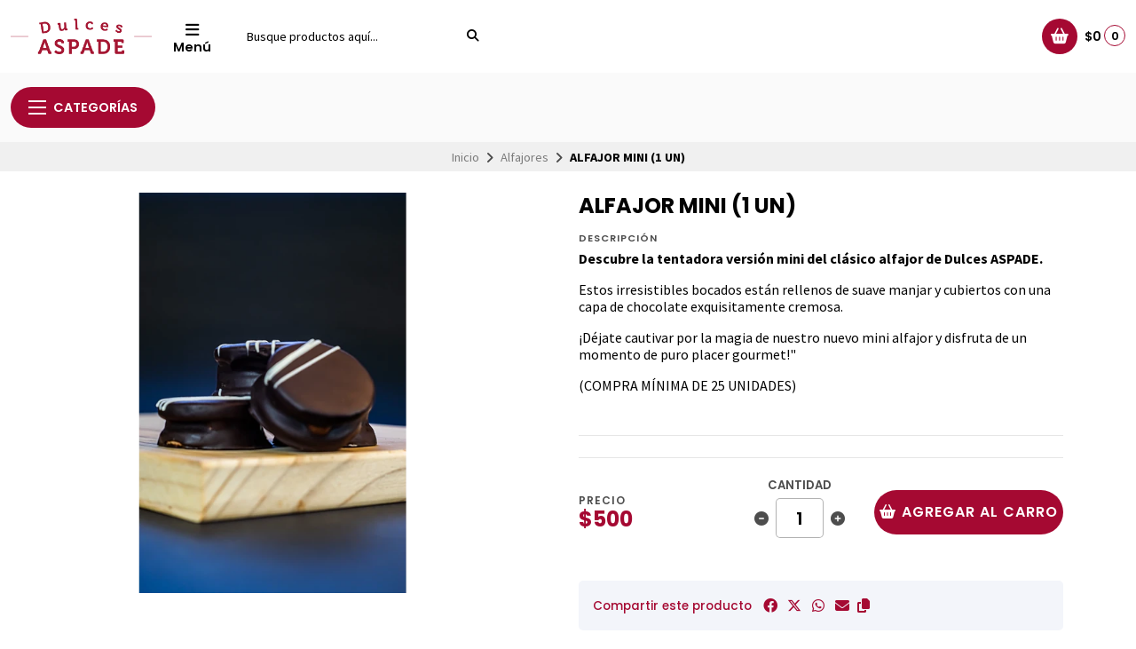

--- FILE ---
content_type: text/html; charset=utf-8
request_url: https://www.dulces-aspade.cl/alfajor-mini
body_size: 21395
content:
<!DOCTYPE html>
<html class="no-js" lang="es-CL" xmlns="https://www.w3.org/1999/xhtml" xmlns:og="https://ogp.me/ns#" xmlns:fb="https://www.facebook.com/2008/fbml">
<head prefix="og: http://ogp.me/ns# fb: http://ogp.me/ns/fb# product: http://ogp.me/ns/product#">
  <title>ALFAJOR MINI (1 UN)</title>

  

  <meta http-equiv="Content-Type" content="text/html; charset=UTF-8; ie=edge">
  <meta name="description" content="Descubre la tentadora versión mini del clásico alfajor de Dulces ASPADE. Estos irresistibles bocados están rellenos de suave manjar y cubiertos con una capa de chocolate exquisitamente cremosa. ¡Déjate cautivar por la magia de nuestro nuevo mini alfajor y disfruta de un momento de puro placer gourmet!(COMPRA MÍNIMA DE 25 UNIDADES)">
  <meta name="robots" content="follow, all">

  <!-- Set the viewport width to device width for mobile -->
  <meta name="viewport" content="width=device-width, initial-scale=1.0, user-scalable=no">

  <link rel="preconnect" href="https://images.jumpseller.com">
  <link rel="preconnect" href="https://cdnx.jumpseller.com">
  <link rel="preconnect" href="https://assets.jumpseller.com">
  <link rel="preconnect" href="https://files.jumpseller.com">

  <link rel="preconnect" href="https://fonts.googleapis.com">
  <link rel="preconnect" href="https://fonts.gstatic.com" crossorigin>

  

<!-- Facebook Meta tags for Product -->
<meta property="fb:app_id" content="283643215104248">

    <meta property="og:id" content="21509728">
    <meta property="og:title" content="ALFAJOR MINI (1 UN)">
    <meta property="og:type" content="product">
    
      <meta property="og:image" content="https://cdnx.jumpseller.com/dulces-aspade/image/40152337/resize/1200/1200?1695601586">
    

    

    <meta property="product:is_product_shareable" content="1">

    
      <meta property="product:original_price:amount" content="500.0">
      <meta property="product:price:amount" content="500.0">
      
        <meta property="product:availability" content="instock">
      
    

    <meta property="product:original_price:currency" content="CLP">
    <meta property="product:price:currency" content="CLP">
  

<meta property="og:description" content="Descubre la tentadora versión mini del clásico alfajor de Dulces ASPADE. Estos irresistibles bocados están rellenos de suave manjar y cubiertos con una capa de chocolate exquisitamente cremosa. ¡Déjate cautivar por la magia de nuestro nuevo mini alfajor y disfruta de un momento de puro placer gourmet!(COMPRA MÍNIMA DE 25 UNIDADES)">
<meta property="og:url" content="https://www.dulces-aspade.cl/alfajor-mini">
<meta property="og:site_name" content="Dulces Aspade">
<meta name="twitter:card" content="summary">


  <meta property="og:locale" content="en_US">



  
    <link rel="alternate" hreflang="es-CL" href="https://www.dulces-aspade.cl/alfajor-mini">
  

  <link rel="canonical" href="https://www.dulces-aspade.cl/alfajor-mini">

  <script type="application/ld+json">
[
  {
    "@context": "http://schema.org",
    "@type": "BreadcrumbList",
    "itemListElement": [
      
        {
        "@type": "ListItem",
        "position": 1,
        "item": {
        "name": "Inicio",
        "@id": "/"
        }
        }
        ,
      
        {
        "@type": "ListItem",
        "position": 2,
        "item": {
        "name": "Alfajores",
        "@id": "/alfajores"
        }
        }
        ,
      
        {
        "@type": "ListItem",
        "position": 3,
        "item": {
        "name": "ALFAJOR MINI (1 UN)"
        }
        }
        
      
    ]
  },
  {
    "@context": "http://schema.org/"
    ,
      "@type": "Product",
      "name": "ALFAJOR MINI (1 UN)",
      "url": "https://www.dulces-aspade.cl/alfajor-mini",
      "itemCondition": "http://schema.org/NewCondition",
      
      "image": "https://cdnx.jumpseller.com/dulces-aspade/image/40152337/_DSC0024-2.jpg?1695601586",
      
      "description": "Descubre la tentadora versión mini del clásico alfajor de Dulces ASPADE. Estos irresistibles bocados están rellenos de suave manjar y cubiertos con una capa de chocolate exquisitamente cremosa. ¡Déjate cautivar por la magia de nuestro nuevo mini alfajor y disfruta de un momento de puro placer gourmet!&quot;(COMPRA MÍNIMA DE 25 UNIDADES)",
      
      
      
        "category": "Alfajores",
      
      "offers": {
        
          "@type": "Offer",
          "itemCondition": "http://schema.org/NewCondition",
          
          "availability": "http://schema.org/InStock",
          
          
            
          
          "price": "500.0",
        
        "priceCurrency": "CLP",
        "seller": {
          "@type": "Organization",
          "name": "Dulces Aspade"
        },
        "url": "https://www.dulces-aspade.cl/alfajor-mini",
        "shippingDetails": [
          {
          "@type": "OfferShippingDetails",
          "shippingDestination": [
          
          {
            "@type": "DefinedRegion",
            "addressCountry": "CL"
          }
          ]
          }
        ]
      }
    
  }
]
</script>


  <!-- Store Favicon -->
  
    <link rel="apple-touch-icon" type="image/x-icon" href="https://cdnx.jumpseller.com/dulces-aspade/image/58183008/resize/57/57?1733831697" sizes="57x57">
    <link rel="apple-touch-icon" type="image/x-icon" href="https://cdnx.jumpseller.com/dulces-aspade/image/58183008/resize/60/60?1733831697" sizes="60x60">
    <link rel="apple-touch-icon" type="image/x-icon" href="https://cdnx.jumpseller.com/dulces-aspade/image/58183008/resize/72/72?1733831697" sizes="72x72">
    <link rel="apple-touch-icon" type="image/x-icon" href="https://cdnx.jumpseller.com/dulces-aspade/image/58183008/resize/76/76?1733831697" sizes="76x76">
    <link rel="apple-touch-icon" type="image/x-icon" href="https://cdnx.jumpseller.com/dulces-aspade/image/58183008/resize/114/114?1733831697" sizes="114x114">
    <link rel="apple-touch-icon" type="image/x-icon" href="https://cdnx.jumpseller.com/dulces-aspade/image/58183008/resize/120/120?1733831697" sizes="120x120">
    <link rel="apple-touch-icon" type="image/x-icon" href="https://cdnx.jumpseller.com/dulces-aspade/image/58183008/resize/144/144?1733831697" sizes="144x144">
    <link rel="apple-touch-icon" type="image/x-icon" href="https://cdnx.jumpseller.com/dulces-aspade/image/58183008/resize/152/152?1733831697" sizes="152x152">

    <link rel="icon" type="image/png" href="https://cdnx.jumpseller.com/dulces-aspade/image/58183008/resize/196/196?1733831697" sizes="196x196">
    <link rel="icon" type="image/png" href="https://cdnx.jumpseller.com/dulces-aspade/image/58183008/resize/160/160?1733831697" sizes="160x160">
    <link rel="icon" type="image/png" href="https://cdnx.jumpseller.com/dulces-aspade/image/58183008/resize/96/96?1733831697" sizes="96x96">
    <link rel="icon" type="image/png" href="https://cdnx.jumpseller.com/dulces-aspade/image/58183008/resize/32/32?1733831697" sizes="32x32">
    <link rel="icon" type="image/png" href="https://cdnx.jumpseller.com/dulces-aspade/image/58183008/resize/16/16?1733831697" sizes="16x16">

  <meta name="msapplication-TileColor" content="#95b200">
  <meta name="theme-color" content="#ffffff">



  <!-- Bootstrap CSS -->
  <link rel="stylesheet" href="https://cdnjs.cloudflare.com/ajax/libs/bootstrap/5.1.3/css/bootstrap.min.css" integrity="sha384-1BmE4kWBq78iYhFldvKuhfTAU6auU8tT94WrHftjDbrCEXSU1oBoqyl2QvZ6jIW3" crossorigin="anonymous" >

  
  <script src="https://cdnjs.cloudflare.com/ajax/libs/Swiper/8.0.7/swiper-bundle.min.js" integrity="sha384-9UAjEH/hWCBrpIvGlIa3Y1bFwXvceFtZIB4kEuw8dPhXHwqADmYvC1FQcyKHMVGw" crossorigin="anonymous" ></script>
  <link rel="stylesheet" href="https://cdnjs.cloudflare.com/ajax/libs/Swiper/8.0.7/swiper-bundle.min.css" integrity="sha384-PkFv3YEXftf+kllyTcVl8cCpexHu47ERzAsXp+iZ4SIAnJKl6fZh0rdtTO7YBEHb" crossorigin="anonymous" >
  

  
  <link rel="stylesheet" href="https://cdnjs.cloudflare.com/ajax/libs/toastr.js/2.1.3/toastr.min.css" integrity="sha384-YzEqZ2pBV0i9OmlTyoz75PqwTR8If8GsXBv7HLQclEVqIC3VxIt98/U94ES6CJTR" crossorigin="anonymous" >
  

  <!-- CSS Files -->
  <link rel="stylesheet" href="https://assets.jumpseller.com/store/dulces-aspade/themes/786081/color_pickers.min.css?1769198167">
  <link rel="stylesheet" href="https://assets.jumpseller.com/store/dulces-aspade/themes/786081/app.min.css?1769198167">

  
  <link rel="stylesheet" href="https://assets.jumpseller.com/store/dulces-aspade/themes/786081/styles_components.min.css?1769198167">
  

  <!-- Font Awesome Icon Library -->
  <link rel="stylesheet" href="https://cdnjs.cloudflare.com/ajax/libs/font-awesome/6.4.2/css/all.min.css" integrity="sha384-blOohCVdhjmtROpu8+CfTnUWham9nkX7P7OZQMst+RUnhtoY/9qemFAkIKOYxDI3" crossorigin="anonymous" >

  <!-- jQuery -->
  <script src="https://cdnjs.cloudflare.com/ajax/libs/jquery/3.5.1/jquery.min.js" integrity="sha384-ZvpUoO/+PpLXR1lu4jmpXWu80pZlYUAfxl5NsBMWOEPSjUn/6Z/hRTt8+pR6L4N2" crossorigin="anonymous" ></script>

  

  

  
<script>
  // Listener for swatch clicks when product block swatches are enabled
  function updateCarouselFromSwatch(target) {
    const value = $(target).val();
    const block = $(target).closest('.product-block');
    const carousel = block.find('.product-block__slider');
    const variant = carousel.find(`.product-block__slide[data-color-option-value="${value}"]`);
    const swiper = carousel.get(0)?.swiper;

    if (swiper == null) return;

    // When we click on the same swatch option, do nothing.
    // When there is no principal image, show the fallback product image.
    if (variant.length == 0) {
      carousel.get(0).swiper.slideTo(0);
    } else {
      carousel.get(0).swiper.slideTo(variant.first().index());
    }
  }
</script>


  <script src="https://assets.jumpseller.com/store/dulces-aspade/themes/786081/theme.min.js?1769198167" defer></script>
  <script src="https://assets.jumpseller.com/store/dulces-aspade/themes/786081/common.min.js?1769198167" defer></script>

  <script type="application/json" id="theme-data">
  {
    "is_preview": false,
    "template": "product",
    "translations": {
      "newsletter_message_success": "Registrado con éxito",
      "newsletter_message_error": "Error al registrarse, por favor intenta nuevamente más tarde.",
      "newsletter_text_placeholder": "email@dominio.com",
      "newsletter_text_button": "Suscríbete"
    },
    "options": {
    }
  }
</script>

<script>
  function callonDOMLoaded(callback) {
    document.readyState === 'loading' ? window.addEventListener('DOMContentLoaded', callback) : callback();
  }
  function callonComplete(callback) {
    document.readyState === 'complete' ? callback() : window.addEventListener('load', callback);
  }
  Object.defineProperty(window, 'theme', {
    value: Object.freeze(JSON.parse(document.querySelector('#theme-data').textContent)),
    writable: false,
    configurable: false,
  });
</script>


  
<meta name="csrf-param" content="authenticity_token" />
<meta name="csrf-token" content="VXJXc0kJZmnDfaxPXiUJf64Fiy9fiCuX0q0DZgBPKvdqrm7zVJ_F4s69LhqKLAw5mE4m3spKoe4hz-hoINnj7Q" />




  <script async src="https://www.googletagmanager.com/gtag/js?id=G-LX1KTM4N54"></script>




<script>
  window.dataLayer = window.dataLayer || [];

  function gtag() {
    dataLayer.push(arguments);
  }

  gtag('js', new Date());

  // custom dimensions (for OKRs metrics)
  let custom_dimension_params = { custom_map: {} };
  
  custom_dimension_params['custom_map']['dimension1'] = 'theme';
  custom_dimension_params['theme'] = "grocery";
  
  

  // Send events to Jumpseller GA Account
  // gtag('config', 'G-JBWEC7QQTS', Object.assign({}, { 'allow_enhanced_conversions': true }, custom_dimension_params));

  // Send events to Store Owner GA Account
  
  gtag('config', 'G-LX1KTM4N54');
  
  
  

  

  let order_items = null;

  
  // view_item - a user follows a link that goes directly to a product page
  gtag('event', 'view_item', {
    currency: "CLP",
    items: [{
      item_id: "21509728",
      item_name: "ALFAJOR MINI (1 UN)",
      discount: "0.0",
      item_brand: "",
      price: "500.0",
      currency: "CLP"
    }],
    value: "500.0",
  });

  

  
</script>












<script src="https://files.jumpseller.com/javascripts/dist/jumpseller-2.0.0.js" defer="defer"></script></head>
<body class="theme-style--rounded">
  

  <!-- Do NOT place any code here, between the Header and the Main container elements -->
  
  <div class="main-container">
    <div id="top_components"><div id="component-9685215" class="theme-component show"><style>
  body {
    --header-background: #FFFFFF;
    --header-background-contrast: #020202;
    --header-color-icon-background: #A50932;
    --header-color-icon-background-contrast: #FFFFFF;
    --header-logo-mobile-height: 40px;
    --header-logo-height: 40px;
  }
</style>


<header class="header header--bordered" data-js-component="9685215">
  

  <div class="container-fluid header-container">
    <div class="row align-items-center header-container__row">
      <!-- Nav Left -->
      <div class="col-3 col-lg-auto header-container__column order-lg-2">
        <ul class="d-flex justify-content-start header-toolbar">
          
            <!-- Menu -->
            <li class="header-toolbar__item">
              <button type="button" class="button header-toolbar__link" data-bs-toggle="offcanvas" data-bs-target="#sidebar-nav" aria-controls="sidebar-nav">
                <span class="trsn header-toolbar__icon"><i class="fas fa-bars fa-fw"></i></span>
                <span class="header-toolbar__text">Menú </span>
              </button>
            </li>
          
          
            <!-- Search -->
            <li class="header-toolbar__item d-inline-block d-lg-none">
              <button type="button" class="button header-toolbar__link toggle-search">
                <span class="trsn header-toolbar__icon"><i class="fas fa-search fa-fw"></i></span>
                <span class="header-toolbar__text">Buscar</span>
              </button>
            </li>
          
        </ul>
      </div>

      <!-- Brand -->
      <div class="col-6 col-lg-auto text-center text-lg-start header-container__column order-lg-1">
        <a href="https://www.dulces-aspade.cl" class="header-container__brand" title="Ir a la pagina principal">
          
            <img src="https://images.jumpseller.com/store/dulces-aspade/store/logo/Logo_DulcesAspade.png?1619974396" alt="Dulces Aspade" class="header-container__logo" width="auto" height="100" loading="eager">
          
        </a>
      </div>

      
        <!-- Desktop Search -->
        <div class="col-lg-3 order-lg-3 d-none d-lg-block header-container__column">
          <div class="jumpseller-autocomplete" data-panel="popover mt-1 small-search-position-fix " data-input-wrapper-prefix="d-flex">
            <form id="search_mini_form" action="/search" class="header-form trsn">
              <input type="text" class="text header-container__input" name="q" value="" placeholder="Busque productos aquí...">
              <button type="submit" class="button header-container__submit"><i class="fas fa-search"></i></button>
            </form>
          </div>
        </div>
      

      <!-- Nav Right -->
      <div class="col-3 col-lg header-container__column order-lg-4">
        <ul class="d-flex justify-content-end header-toolbar">
          

          

          
            
          

          
            <!-- Cart -->
            <li class="header-toolbar__item">
              <div class="dropdown">
                <button type="button" class="button header-toolbar__link" id="dropdown-cart" data-bs-toggle="dropdown" aria-expanded="false">
                  <span class="trsn header-toolbar__icon header-toolbar__icon--boxed header-toolbar__icon--standard"><i class="fas fa-basket-shopping fa-fw"></i></span>
                  <span class="header-toolbar__text header-toolbar__text--total">$0</span>
                  <span class="header-toolbar__counter">0</span>
                </button>

                <ul class="dropdown-menu cart-dropdown" aria-labelledby="dropdown-cart">
                  <li class="cart-dropdown__title">Resumen del pedido</li>

                  <li class="cart-dropdown__empty">Tu carro está vacío.</li>

                  <!-- Totals -->
                  <li class="cart-dropdown__summary" style="display:none;">
                    <!-- Subtotals -->
                    <div class="cart-dropdown__total">
                      <div class="cart-dropdown__value">Subtotal</div>
                      <div class="cart-dropdown__value cart-dropdown__value--number cart-dropdown__value--subtotal">$0</div>
                    </div>

                    <!-- Shipping -->
                    <div class="cart-dropdown__total" style="display:none;">
                      <div class="cart-dropdown__value">Envío</div>
                      <div class="cart-dropdown__value cart-dropdown__value--number cart-dropdown__value--shipping">$0</div>
                    </div>

                    <!-- Discounts -->
                    <div class="cart-dropdown__total">
                      <div class="cart-dropdown__value">Descuentos</div>
                      <div class="cart-dropdown__value cart-dropdown__value--number cart-dropdown__value--discounts">$0</div>
                    </div>

                    <!-- Total -->
                    <div class="cart-dropdown__total">
                      <div class="cart-dropdown__value"><strong>Total</strong></div>
                      <div class="cart-dropdown__value cart-dropdown__value--number cart-dropdown__value--total">$0</div>
                    </div>

                    <div class="cart-dropdown__shipping-text">El envío y los impuestos se calcularán al finalizar la compra.</div>

                    <div class="text-center cart-dropdown__actions">
                      <a href="https://www.dulces-aspade.cl/v2/checkout/information/" class="button button--main button--standard button--main button--full button--upp cart-dropdown__button" title="Ir a la Caja">Ir a la Caja</a>
                      <a href="/cart" class="cart-dropdown__link" title="Ver carrito">Ver carrito</a>
                    </div>
                  </li>
                </ul>
              </div>
            </li>
          
        </ul>
      </div>
    </div>
    <!-- end .header-container__row -->
  </div>
  <!-- end .header-container__container -->

  
    <style>
  #component-9685215 {
    --header-navbar-color-background: #FAFAFA;
    --header-navbar-color-background-contrast: #020202;
    --header-navbar-color-background-inverse: #FFFFFF;
    --header-navbar-menu-1-color-background: #A50932;
    --header-navbar-menu-1-color-background-contrast: #FFFFFF;
    --header-navbar-menu-1-color-background-inverse: #020202;
  }
</style>






<div class="container-fluid d-none d-lg-block header-navbar header-navbar--scroll" data-js-component="9685226">
  <div class="row align-items-center">
    <div class="col">
      <ul class="d-flex justify-content-start header-navbar__list">
        
        <li class="header-navbar__item">
          <div class="dropdown">
            <button type="button" class="dropdown-toggle button header-navbar__link header-navbar__link--standard header-navbar__link--main" id="header-navbar-dropdown" data-bs-toggle="dropdown" aria-expanded="false"><div class="header-navbar__icon"><span>x</span><span>x</span><span>x</span></div>Categorías</button>

            <ul class="dropdown-menu header-navbar__dropdown" aria-labelledby="header-navbar-dropdown">
              
              <li class="header-navbar__subitem">
                <a href="/galletas-y-alfajores" class="header-navbar__sublink" title="Ir a Galletas">Galletas</a>

                
              </li>
              
              <li class="header-navbar__subitem">
                <a href="/brownies-y-barquillos" class="header-navbar__sublink" title="Ir a Brownies">Brownies</a>

                
              </li>
              
              <li class="header-navbar__subitem">
                <a href="/alfajores" class="header-navbar__sublink" title="Ir a Alfajores">Alfajores</a>

                
              </li>
              
              <li class="header-navbar__subitem">
                <a href="/barquillos" class="header-navbar__sublink" title="Ir a Barquillos">Barquillos</a>

                
              </li>
              
            </ul>
          </div>
        </li>
        

        

        
      </ul>
    </div>
  </div>
</div>
<!-- end .header-navbar -->


  

  
    <!-- Header Search -->
<div class="jumpseller-autocomplete d-lg-none" data-form="container header-search__container trsn" data-panel="popover big-search-position-fix">
  <form id="search_mini_form_mobile" action="/search" class="header-search trsn">
    <div class="row header-search__content">
      <div class="col header-search__wrapper">
        <input type="text" class="text header-search__input" name="q" value="" placeholder="Busque productos aquí...">
        <button type="submit" class="button button--standard header-search__submit"><i class="fas fa-search"></i></button>
      </div>
    </div>
  </form>
</div>
<!-- end .header-search -->

  
</header>

  
    <!-- Sidebar Nav -->
    <div class="offcanvas offcanvas-start sidebar sidebar-color-text sidebar-color-background " tabindex="-1" id="sidebar-nav" aria-labelledby="sidebar-nav-title" data-js-component="9685227">
  <div class="offcanvas-header sidebar-header">
    
      <span class="sidebar-header__title sidebar-header__title--nav">Dulces Aspade</span>
    
    <button type="button" class="button button--standard sidebar-header__close" data-bs-dismiss="offcanvas" aria-label="Cerrar"><i class="fas fa-times fa-fw"></i></button>
  </div>

  <div class="offcanvas-body sidebar-body">
    

    
    <ul class="sidebar-accordion">
      
      <li class="sidebar-accordion__item">
        
          <a href="/" class="sidebar-accordion__link" title="Ir a Inicio">Inicio</a>
        
      </li>
      <!-- end .sidebar-accordion__item -->
      
      <li class="sidebar-accordion__item">
        
          <a href="/regalos-corporativos" class="sidebar-accordion__link" title="Ir a Regalos Corporativos">Regalos Corporativos</a>
        
      </li>
      <!-- end .sidebar-accordion__item -->
      
      <li class="sidebar-accordion__item">
        
          <a href="/contact" class="sidebar-accordion__link" title="Ir a Contacto">Contacto</a>
        
      </li>
      <!-- end .sidebar-accordion__item -->
      
    </ul>
    <!-- end .sidebar-accordion -->
    

    

    

    
      <div class="sidebar-menu">
        <span class="sidebar-menu__title">Servicio al Cliente</span>
        <ul class="no-bullet sidebar-menu__list">
          
          <li class="sidebar-menu__item">
            <a href="/contact" class="sidebar-menu__link" title="Ir a Contacto">Contacto</a>
          </li>
          
        </ul>
      </div>
      <!-- end .sidebar-menu -->
    

    

    
  </div>
</div>
<!-- end #sidebar-nav -->

  

  <style>
  #component-9685215 {
    
  }
</style>


  <!-- Sidebar Nav -->
  <div class="offcanvas offcanvas-start sidebar sidebar-color-text sidebar-color-background " tabindex="-1" id="sidebar-nav" aria-labelledby="sidebar-nav-title" data-js-component="9685227">
  <div class="offcanvas-header sidebar-header">
    
      <span class="sidebar-header__title sidebar-header__title--nav">Dulces Aspade</span>
    
    <button type="button" class="button button--standard sidebar-header__close" data-bs-dismiss="offcanvas" aria-label="Cerrar"><i class="fas fa-times fa-fw"></i></button>
  </div>

  <div class="offcanvas-body sidebar-body">
    

    
    <ul class="sidebar-accordion">
      
      <li class="sidebar-accordion__item">
        
          <a href="/" class="sidebar-accordion__link" title="Ir a Inicio">Inicio</a>
        
      </li>
      <!-- end .sidebar-accordion__item -->
      
      <li class="sidebar-accordion__item">
        
          <a href="/regalos-corporativos" class="sidebar-accordion__link" title="Ir a Regalos Corporativos">Regalos Corporativos</a>
        
      </li>
      <!-- end .sidebar-accordion__item -->
      
      <li class="sidebar-accordion__item">
        
          <a href="/contact" class="sidebar-accordion__link" title="Ir a Contacto">Contacto</a>
        
      </li>
      <!-- end .sidebar-accordion__item -->
      
    </ul>
    <!-- end .sidebar-accordion -->
    

    

    

    
      <div class="sidebar-menu">
        <span class="sidebar-menu__title">Servicio al Cliente</span>
        <ul class="no-bullet sidebar-menu__list">
          
          <li class="sidebar-menu__item">
            <a href="/contact" class="sidebar-menu__link" title="Ir a Contacto">Contacto</a>
          </li>
          
        </ul>
      </div>
      <!-- end .sidebar-menu -->
    

    

    
  </div>
</div>
<!-- end #sidebar-nav -->









<script>
  $(document).ready(function() {
    if( $('.header-navbar').length > 0 && $('.header-navbar').hasClass('header-navbar--scroll') && $('.header--fixed').length > 0) {
      var lastScrollTop = 0;
      // var delta = $('.header').height();
      var delta = $('.header-navbar').height();

      $(window).scroll(function(){
        var nowScrollTop = $(this).scrollTop();
        if(Math.abs(lastScrollTop - nowScrollTop) >= delta){
          if (nowScrollTop > lastScrollTop){
            $('.header-navbar').addClass('header-navbar--hidden');
          } else {
            $('.header-navbar').removeClass('header-navbar--hidden');
          }
          lastScrollTop = nowScrollTop;
        }
      });
    }

    $('.toggle-search').on('click', function() {
      $(".header-search").toggleClass("header-search--visible");
      setTimeout(() => {
        $('.header-search__input,.header-container__input').focus();
      }, "600")
    });
  });

  (function($) {
    // Define the header resize function
    function headerResize() {
      const headerHeight = $('.header').height();
      $('#sticky-wrapper').css('height', headerHeight);
      $('.big-search-position-fix').css('top', headerHeight);
    }

    // Call header resize function on page load and window resize
    $(window).on('load resize', headerResize);

    $(document).ready(function() {
      $(".header--fixed").sticky({ topSpacing: 0 });
    });
  })(jQuery);
</script>
</div></div>


<!-- Store Breadcrumbs -->
<section class="container-fluid text-center store-breadcrumbs">
  <ul class="no-bullet store-breadcrumbs__list">
    
      
        <li class="store-breadcrumbs__item"><a href="/" class="store-breadcrumbs__link" title="Volver a Inicio">Inicio</a></li>
        <li class="store-breadcrumbs__arrow"><i class="fas fa-angle-right fa-fw"></i></li>
      
    
      
        <li class="store-breadcrumbs__item"><a href="/alfajores" class="store-breadcrumbs__link" title="Volver a Alfajores">Alfajores</a></li>
        <li class="store-breadcrumbs__arrow"><i class="fas fa-angle-right fa-fw"></i></li>
      
    
      
        <li class="store-breadcrumbs__item store-breadcrumbs__item--current">ALFAJOR MINI (1 UN)</li>
      
    
  </ul>
</section>
<!-- end .store-breadcrumbs -->



<!-- Product Main -->
<section class="container-fluid product-main">
  <div class="container product-main__container">
    <div class="row product-main__wrapper trsn">
      <!-- Product Heading -->
      <div class="col-12 product-heading">
  

  <h1 class="product-heading__title">ALFAJOR MINI (1 UN)</h1>

  
  
<span class="product-heading__subtitle">Precio</span>
<h2 class="product-heading__pricing">$500</h2>


  

  

  
  
<div class="product-description">
  <span class="product-heading__subtitle">Descripción</span>
  <h3 class="product-description__content"><p><b>Descubre la tentadora versión mini del clásico alfajor de Dulces ASPADE. </b></p><p>Estos irresistibles bocados están rellenos de suave manjar y cubiertos con una capa de chocolate exquisitamente cremosa. </p><p>¡Déjate cautivar por la magia de nuestro nuevo mini alfajor y disfruta de un momento de puro placer gourmet!"</p><p>(COMPRA MÍNIMA DE 25 UNIDADES)</p></h3>
</div>


  

  <div class="product-heading__details">
    

    
  </div>
  <!-- end .product-heading__details -->
</div>
<!-- end .product-heading -->


      <!-- Product Gallery -->
      

<div class="col-12 col-md-6 col-lg-5 text-center product-gallery product-gallery--square">
  
  <img  alt="ALFAJOR MINI (1 UN)" src="https://cdnx.jumpseller.com/dulces-aspade/image/40152337/resize/610/610?1695601586" class="product-gallery__image" width="526" height="526" loading="eager">
  

  
</div>
<!-- end .product-gallery -->


      <!-- Product Info -->
      <div class="col-12 col-md-6 offset-lg-1 text-start product-info">
  <div class="row product-info__wrapper">
    
    <!-- Product Form -->
    <form class="col-12 product-form__form-purchase-condition product-form product-form--21509728" action="/cart/add/21509728" method="post" name="buy" enctype="multipart/form-data"
  data-id="21509728" data-permalink="alfajor-mini" data-brand="" data-name="ALFAJOR MINI (1 UN)"
  data-price="$500" data-price-default="$500"
  data-image="https://cdnx.jumpseller.com/dulces-aspade/image/40152337/thumb/70/70?1695601586"
>
  <div class="row qty-select variants">
    
    <div class="col-12">
      <hr class="product-form__divider">
    </div>

    
    

    <div class="col-12">
      <hr class="product-form__divider">
    </div>

    <div class="col-12">
      <div class="row align-items-center">
        
          <!-- Form Price -->
          <div class="col-12 col-md-6 col-lg-4 product-form__block">
            
<span class="product-heading__subtitle">Precio</span>
<h2 class="product-heading__pricing">$500</h2>


          </div>
        

        
          <!-- Quantity -->
          <div class="col-12 col-md-6 col-lg-3 text-center product-quantity">
            <span class="product-quantity__title">Cantidad</span>
            <div class="product-quantity__container">
              <button type="button" class="product-quantity__handler product-quantity__handler--minus"><i class="fas fa-minus-circle fa-fw"></i></button>
              <input type="text" name="qty"  data-stock="28"  class="text text-center product-quantity__input" value="1">
              <button type="button" class="product-quantity__handler product-quantity__handler--plus"><i class="fas fa-plus-circle fa-fw"></i></button>
            </div>
          </div>
          <!-- end .product-form__block -->
        

        <!-- Form Actions -->
        <div class="col-12 col-lg-5 text-center product-form__block">
          <div class="product-form__actions">
            
              
                <button type="button" data-clicked="1" onclick="addProduct('21509728', 'ALFAJOR MINI (1 UN)', $('.product-quantity__input').first().val(), getProductOptions());return false;" class="button button--standard button--main button--upp product-form__button product-form__button--add-to-cart product-form__button--visible"><i class="fas fa-basket-shopping fa-fw"></i> <span>Agregar al carro</span></button>
              
            
          </div>
        </div>
        <!-- end .product-form__actions -->
      </div>
    </div>
  </div>
</form>
<!-- end .product-form -->

    

    

    

    

    

    
    <div class="col-12 product-share">
  <div class="product-share__wrapper">
    <button type="button" class="button product-share__button"><i class="fas fa-arrow-up-from-bracket fa-fw"></i> Compartir este producto</button>

    <div class="product-share__content">
      <span class="product-share__title">Compartir este producto</span>
      
        <a href="https://www.facebook.com/sharer.php?u=https://www.dulces-aspade.cl/alfajor-mini" class="product-share__link" title="Compartir en Facebook" target="_blank"><i class="fab fa-facebook fa-fw"></i></a>
      

      
        <a href="https://twitter.com/share?url=https://www.dulces-aspade.cl/alfajor-mini&text=ALFAJOR MINI (1 UN)&via=Dulces Aspade" class="product-share__link" title="Compartir en 𝕏" target="_blank"><i class="fab fa-x-twitter fa-fw"></i></a>
      

      
        <a href="https://wa.me/?text=ALFAJOR MINI (1 UN) (https://www.dulces-aspade.cl/alfajor-mini)" class="product-share__link" title="Compartir en WhatsApp" target="_blank"><i class="fab fa-whatsapp fa-fw"></i></a>
      

      

      
        <a href="mailto:?subject=ALFAJOR MINI (1 UN)&body=https://www.dulces-aspade.cl/alfajor-mini" class="product-share__link" title="Compartir por correo electrónico"><i class="fas fa-envelope fa-fw"></i></a>
      

      
        <a role="button" class="product-share__link" title="Copiar link" onclick="shareLink();"><i class="fas fa-copy"></i></a>
      
    </div>
  </div>
</div>
<!-- end .product-share -->

 <script>
  
  function shareLink() {
    /* Copy text into clipboard */
    navigator.clipboard.writeText("https://www.dulces-aspade.cl/alfajor-mini");
  }
  

  var share_button = $('.product-share__button'),
    share_content = $('.product-share__content');

  // const share_button = document.querySelector('.product-share__button');
  // const share_content = document.querySelector('.product-share__content');

  if (navigator.share) {
    share_button.show();
    share_content.hide();

    share_button.on('click', function(){
      navigator.share({
        title: 'ALFAJOR MINI (1 UN)',
        url: 'https://www.dulces-aspade.cl/alfajor-mini'
      }).then(() => console.log('Thanks for sharing!')).catch(console.error);
    });
  } else {
    share_button.hide();
    share_content.show();
  }
</script>

    

    
    



<product-stock-locations
  class="w-100 product-stock-locations product-stock-locations-"
  data-productid="21509728"
>
  <script type="application/json" class="product-stock-locations-json">
    {
      "options": {
        "pp_msl_hide_out_of_stock_locations": false,
        "pp_msl_show_exact_stock_amount": false
      },
      "i18n": {
        "available_in_stock": "Disponible en stock",
        "only_x_units_left": "Sólo quedan %{qty} unidades",
        "out_of_stock": "Agotado",
        "low_stock": "Stock bajo",
        "x_units_in_stock": "%{qty} unidades en stock",
        "product_stock_locations_link_text": "Ver en Google Maps"
      },
      "info": {
        
        "stockOrigins": [
          
            
              {"name":"Dulces Aspade address","email":"martin.rojas@aspade.cl","street_address":"Buenos Aires 932","address_with_street_number":"Buenos Aires 932","street_number":"","complement":"","country_code":"CL","municipality":"","country":"Chile","region":"Valparaíso","postal":"","city":"Quilpue","latitude":"-33.0526","longitude":"-71.4403","description":null,"instructions":"","phone":"","formatted":"Dulces Aspade address \u003cbr\u003eBuenos Aires 932\u003cbr\u003eQuilpue\u003cbr\u003eValparaíso - Chile","stock_origin":true}
            
          
        ],
        "product": {
          "status": "available",
          "stock": 28,
          "stock_notification": false,
          "stock_threshold": 0,
          "stock_unlimited": false,
          "stock_locations": [
            
              {"location_name":"Dulces Aspade address","stock":28}
            
          ]
        },
        "variants": []
      }
    }
  </script>

  <button class="button product-stock-locations__button" type="button" data-bs-toggle="offcanvas" data-bs-target="#product-stock-locations-sidebar-21509728" aria-controls="product-stock-locations-sidebar-21509728">
    <i class="fas fa-store"></i>
    <span>Mostrar stock de ubicaciones</span>
  </button>
</product-stock-locations>



<div
  class="offcanvas offcanvas-end sidebar"
  id="product-stock-locations-sidebar-21509728"
  tabindex="-1"
  aria-labelledby="product-stock-locations-sidebar-21509728-title"
  data-bundle-color=""
  data-product-id="21509728"
>
  <div class="offcanvas-header sidebar-header px-1">
    <h5 id="product-stock-locations-sidebar-21509728-title" class="offcanvas-title sidebar-header__title">
      <i class="fa fa-location"></i>
      <span>Encuentra tu tienda preferida</span>
    </h5>

    <button type="button" class="button sidebar-header__close" data-bs-dismiss="offcanvas" aria-label="Cerrar">
      <i class="fa fa-x"></i>
    </button>
  </div>

  <div class="offcanvas-body sidebar-body product-stock-locations__content"></div>
</div>

    
  </div>
</div>
<!-- end .product-info -->

    </div>
    <!-- end .product-main__wrapper -->
  </div>
  <!-- end .product-main__container -->
</section>
<!-- end .product-main -->







  <section class="container-fluid store-section">
    <div class="container store-section__container">
      <div class="row align-items-center store-section__heading">
        <div class="col-12 col-md-9 text-center text-md-start store-section__column">
          <span class="store-section__subtitle">Puede que te interesen otros productos de</span>
          <h3 class="store-section__title">Alfajores</h3>
        </div>
        <!-- end .store-section__column -->

        <div class="col-12 col-md-3 text-center text-md-end store-section__column">
          <a href="/alfajores" class="store-section__link" title="Ver más productos">Ver más productos
            <i class="fa-solid fa-long-arrow-right fa-fw"></i
          ></a>
        </div>
        <!-- end .store-section__column -->
      </div>
      <!-- end .store-section__heading -->

      <div class="row store-section__content">
        <div class="swiper-button-prev store-section__arrow store-section__arrow--prev trsn"><i class="fa-solid fa-angle-left"></i></div>
        <div class="swiper-button-next store-section__arrow store-section__arrow--next trsn"><i class="fa-solid fa-angle-right"></i></div>
        <div class="swiper-pagination store-section__pagination"></div>

        <swiper-slider
          class="col-12 swiper store-section__slider store-section__slider--products"
          sw-layout="products"
          sw-root=".store-section__content"
          sw-autoplay="false"
          sw-speed="4000"
        >
          <div class="swiper-wrapper">
            
              
                <div class="product-block swiper-slide product-block--slider product-block--no-buttons trsn">
  <div class="trsn product-block__wrapper">
    <a href="/alfajores-4un" class="product-block__anchor" title="Ir a ALFAJORES (4un)">
      <div class="product-block__badges">
        
          
          
          
          
        </div>
        
      

      
      
        <img src="https://cdnx.jumpseller.com/dulces-aspade/image/16350842/resize/280/280?1656436507" alt="ALFAJORES (4un)" class="product-block__image" width="500" height="500" loading="lazy">
      
    </a>

    <div class="product-block__info">
      <span class="product-block__brand"></span>

      <a href="/alfajores-4un" class="product-block__name" title="Ir a ALFAJORES (4un)">ALFAJORES (4un)</a>

      
        <div class="product-block__price ">
          
      
          
            <span>$3.600</span>
          
        </div>
      

      

      

      <small class="product-block__sku"></small>
    </div>

    
      
    
  </div>
</div>

              
            
              
                <div class="product-block swiper-slide product-block--slider product-block--no-buttons trsn">
  <div class="trsn product-block__wrapper">
    <a href="/afajores-10un" class="product-block__anchor" title="Ir a AFAJORES (10un)">
      <div class="product-block__badges">
        
          
          
          
          
        </div>
        
      

      
      
        <img src="https://cdnx.jumpseller.com/dulces-aspade/image/16350747/resize/280/280?1656436487" alt="AFAJORES (10un)" class="product-block__image" width="500" height="500" loading="lazy">
      
    </a>

    <div class="product-block__info">
      <span class="product-block__brand"></span>

      <a href="/afajores-10un" class="product-block__name" title="Ir a AFAJORES (10un)">AFAJORES (10un)</a>

      
        <div class="product-block__price ">
          
      
          
            <span>$8.500</span>
          
        </div>
      

      

      

      <small class="product-block__sku"></small>
    </div>

    
      
    
  </div>
</div>

              
            
              
                <div class="product-block swiper-slide product-block--slider product-block--no-buttons trsn">
  <div class="trsn product-block__wrapper">
    <a href="/caja-de-alfajores-6un" class="product-block__anchor" title="Ir a CAJA DE ALFAJORES (6un)">
      <div class="product-block__badges">
        
          
          
          
          
        </div>
        
      

      
      
        <img src="https://cdnx.jumpseller.com/dulces-aspade/image/64845174/resize/280/280?1750791212" alt="CAJA DE ALFAJORES (6un)" class="product-block__image" width="500" height="500" loading="lazy">
      
    </a>

    <div class="product-block__info">
      <span class="product-block__brand"></span>

      <a href="/caja-de-alfajores-6un" class="product-block__name" title="Ir a CAJA DE ALFAJORES (6un)">CAJA DE ALFAJORES (6un)</a>

      
        <div class="product-block__price ">
          
      
          
            <span>$5.400</span>
          
        </div>
      

      

      

      <small class="product-block__sku"></small>
    </div>

    
      
    
  </div>
</div>

              
            
              
                <div class="product-block swiper-slide product-block--slider product-block--no-buttons trsn">
  <div class="trsn product-block__wrapper">
    <a href="/caja-mixta-c-alfajores" class="product-block__anchor" title="Ir a CAJA MIXTA ">
      <div class="product-block__badges">
        
          
          
          
          
        </div>
        
      
      <div class="product-block__disabled"><span>No disponible</span></div>
      

      
      
        <img src="https://cdnx.jumpseller.com/dulces-aspade/image/51762858/resize/280/280?1750791153" alt="CAJA MIXTA " class="product-block__image" width="500" height="500" loading="lazy">
      
    </a>

    <div class="product-block__info">
      <span class="product-block__brand"></span>

      <a href="/caja-mixta-c-alfajores" class="product-block__name" title="Ir a CAJA MIXTA ">CAJA MIXTA </a>

      
        <div class="product-block__price ">
          
      
          
            <span>$15.500</span>
          
        </div>
      

      

      

      <small class="product-block__sku"></small>
    </div>

    
      
    
  </div>
</div>

              
            
              
            
              
                <div class="product-block swiper-slide product-block--slider product-block--no-buttons trsn">
  <div class="trsn product-block__wrapper">
    <a href="/pack-alfajores-de-brownie-dia-del-padre-3-unidades" class="product-block__anchor" title="Ir a Pack Alfajores de Brownie (3 Unidades)">
      <div class="product-block__badges">
        
          
          
          
          
        </div>
        
      
      <div class="product-block__disabled"><span>No disponible</span></div>
      

      
      
        <img src="https://cdnx.jumpseller.com/dulces-aspade/image/64363845/resize/280/280?1749503063" alt="Pack Alfajores de Brownie (3 Unidades)" class="product-block__image" width="500" height="500" loading="lazy">
      
    </a>

    <div class="product-block__info">
      <span class="product-block__brand"></span>

      <a href="/pack-alfajores-de-brownie-dia-del-padre-3-unidades" class="product-block__name" title="Ir a Pack Alfajores de Brownie (3 Unidades)">Pack Alfajores de Brownie (3 Unidades)</a>

      
        <div class="product-block__price ">
          
      
          
            <span>$4.200</span>
          
        </div>
      

      

      

      <small class="product-block__sku"></small>
    </div>

    
      
    
  </div>
</div>

              
            
          </div>
        </swiper-slider>
      </div>
    </div>
  </section>





<section class="container-fluid store-section">
  <div class="container store-section__container">
    <div class="row align-items-center store-section__heading">
      <div class="col-12 text-center text-md-start store-section__column">
        <span class="store-section__subtitle">Puede que te interesen estos</span>
        <h3 class="store-section__title">Productos recomendados</h3>
      </div>
      <!-- end .store-section__column -->
    </div>
    <!-- end .store-section__heading -->

    <div class="row store-section__content">
      <div class="swiper-button-prev store-section__arrow store-section__arrow--prev trsn"><i class="fa-solid fa-angle-left"></i></div>
      <div class="swiper-button-next store-section__arrow store-section__arrow--next trsn"><i class="fa-solid fa-angle-right"></i></div>
      <div class="swiper-pagination store-section__pagination"></div>

      <swiper-slider
        class="col-12 swiper store-section__slider store-section__slider--products store-section__slider--recommended"
        sw-layout="products"
        sw-root=".store-section__content"
        sw-autoplay="false"
        sw-speed="4000"
      >
        <div class="swiper-wrapper">
          
            
              <div class="product-block swiper-slide product-block--slider product-block--no-buttons trsn">
  <div class="trsn product-block__wrapper">
    <a href="/galleton-chip-mini" class="product-block__anchor" title="Ir a GALLETÓN CHIP MINI (1 UN)">
      <div class="product-block__badges">
        
          
          
          
          
        </div>
        
      

      
      
        <img src="https://cdnx.jumpseller.com/dulces-aspade/image/49353889/resize/280/280?1717348375" alt="GALLETÓN CHIP MINI (1 UN)" class="product-block__image" width="500" height="500" loading="lazy">
      
    </a>

    <div class="product-block__info">
      <span class="product-block__brand"></span>

      <a href="/galleton-chip-mini" class="product-block__name" title="Ir a GALLETÓN CHIP MINI (1 UN)">GALLETÓN CHIP MINI (1 UN)</a>

      
        <div class="product-block__price ">
          
      
          
            <span>$500</span>
          
        </div>
      

      

      

      <small class="product-block__sku"></small>
    </div>

    
      
    
  </div>
</div>

            
          
            
              <div class="product-block swiper-slide product-block--slider product-block--no-buttons trsn">
  <div class="trsn product-block__wrapper">
    <a href="/pack-3-galletones-new-york-style-chocolate-kinder" class="product-block__anchor" title="Ir a Pack 3 Galletones New York Style Chocolate Kinder">
      <div class="product-block__badges">
        
          
          
          
          
        </div>
        
      

      
      
        <img src="https://cdnx.jumpseller.com/dulces-aspade/image/66108225/resize/280/280?1754154562" alt="Pack 3 Galletones New York Style Chocolate Kinder" class="product-block__image" width="500" height="500" loading="lazy">
      
    </a>

    <div class="product-block__info">
      <span class="product-block__brand"></span>

      <a href="/pack-3-galletones-new-york-style-chocolate-kinder" class="product-block__name" title="Ir a Pack 3 Galletones New York Style Chocolate Kinder">Pack 3 Galletones New York Style Chocolate Kinder</a>

      
        <div class="product-block__price ">
          
      
          
            <span>$5.990</span>
          
        </div>
      

      

      

      <small class="product-block__sku"></small>
    </div>

    
      
    
  </div>
</div>

            
          
            
              <div class="product-block swiper-slide product-block--slider product-block--no-buttons trsn">
  <div class="trsn product-block__wrapper">
    <a href="/pack-3-galletones-new-york-style-oreo" class="product-block__anchor" title="Ir a Pack 3 Galletones New York Style Oreo">
      <div class="product-block__badges">
        
          
          
          
          
        </div>
        
      

      
      
        <img src="https://cdnx.jumpseller.com/dulces-aspade/image/66108149/resize/280/280?1754154144" alt="Pack 3 Galletones New York Style Oreo" class="product-block__image" width="500" height="500" loading="lazy">
      
    </a>

    <div class="product-block__info">
      <span class="product-block__brand"></span>

      <a href="/pack-3-galletones-new-york-style-oreo" class="product-block__name" title="Ir a Pack 3 Galletones New York Style Oreo">Pack 3 Galletones New York Style Oreo</a>

      
        <div class="product-block__price ">
          
      
          
            <span>$5.990</span>
          
        </div>
      

      

      

      <small class="product-block__sku"></small>
    </div>

    
      
    
  </div>
</div>

            
          
            
              <div class="product-block swiper-slide product-block--slider product-block--no-buttons trsn">
  <div class="trsn product-block__wrapper">
    <a href="/galleton-doble-choc" class="product-block__anchor" title="Ir a Galletón Doble Choc">
      <div class="product-block__badges">
        
          
          
          
          
        </div>
        
      
      <div class="product-block__disabled"><span>Agotado</span></div>
      

      
      
        <img src="https://cdnx.jumpseller.com/dulces-aspade/image/64004397/resize/280/280?1748817491" alt="Galletón Doble Choc" class="product-block__image" width="500" height="500" loading="lazy">
      
    </a>

    <div class="product-block__info">
      <span class="product-block__brand"></span>

      <a href="/galleton-doble-choc" class="product-block__name" title="Ir a Galletón Doble Choc">Galletón Doble Choc</a>

      
        <div class="product-block__price ">
          
      
          
            <span>$1.500</span>
          
        </div>
      

      

      

      <small class="product-block__sku"></small>
    </div>

    
      
    
  </div>
</div>

            
          
            
              <div class="product-block swiper-slide product-block--slider product-block--no-buttons trsn">
  <div class="trsn product-block__wrapper">
    <a href="/galleta-de-almendra-mini" class="product-block__anchor" title="Ir a GALLETA DE ALMENDRA MINI (1 UN)">
      <div class="product-block__badges">
        
          
          
          
          
        </div>
        
      

      
      
        <img src="https://cdnx.jumpseller.com/dulces-aspade/image/40152358/resize/280/280?1695602021" alt="GALLETA DE ALMENDRA MINI (1 UN)" class="product-block__image" width="500" height="500" loading="lazy">
      
    </a>

    <div class="product-block__info">
      <span class="product-block__brand"></span>

      <a href="/galleta-de-almendra-mini" class="product-block__name" title="Ir a GALLETA DE ALMENDRA MINI (1 UN)">GALLETA DE ALMENDRA MINI (1 UN)</a>

      
        <div class="product-block__price ">
          
      
          
            <span>$500</span>
          
        </div>
      

      

      

      <small class="product-block__sku"></small>
    </div>

    
      
    
  </div>
</div>

            
          
            
              <div class="product-block swiper-slide product-block--slider product-block--no-buttons trsn">
  <div class="trsn product-block__wrapper">
    <a href="/galleton-new-york-style-chocolate-kinder" class="product-block__anchor" title="Ir a Galletón New York Style Chocolate Kinder">
      <div class="product-block__badges">
        
          
          
          
          
        </div>
        
      

      
      
        <img src="https://cdnx.jumpseller.com/dulces-aspade/image/66108136/resize/280/280?1754154065" alt="Galletón New York Style Chocolate Kinder" class="product-block__image" width="500" height="500" loading="lazy">
      
    </a>

    <div class="product-block__info">
      <span class="product-block__brand"></span>

      <a href="/galleton-new-york-style-chocolate-kinder" class="product-block__name" title="Ir a Galletón New York Style Chocolate Kinder">Galletón New York Style Chocolate Kinder</a>

      
        <div class="product-block__price ">
          
      
          
            <span>$1.990</span>
          
        </div>
      

      

      

      <small class="product-block__sku"></small>
    </div>

    
      
    
  </div>
</div>

            
          
            
              <div class="product-block swiper-slide product-block--slider product-block--no-buttons trsn">
  <div class="trsn product-block__wrapper">
    <a href="/alfajores-4un" class="product-block__anchor" title="Ir a ALFAJORES (4un)">
      <div class="product-block__badges">
        
          
          
          
          
        </div>
        
      

      
      
        <img src="https://cdnx.jumpseller.com/dulces-aspade/image/16350842/resize/280/280?1656436507" alt="ALFAJORES (4un)" class="product-block__image" width="500" height="500" loading="lazy">
      
    </a>

    <div class="product-block__info">
      <span class="product-block__brand"></span>

      <a href="/alfajores-4un" class="product-block__name" title="Ir a ALFAJORES (4un)">ALFAJORES (4un)</a>

      
        <div class="product-block__price ">
          
      
          
            <span>$3.600</span>
          
        </div>
      

      

      

      <small class="product-block__sku"></small>
    </div>

    
      
    
  </div>
</div>

            
          
            
              <div class="product-block swiper-slide product-block--slider product-block--no-buttons trsn">
  <div class="trsn product-block__wrapper">
    <a href="/caja-de-alfajores-6un" class="product-block__anchor" title="Ir a CAJA DE ALFAJORES (6un)">
      <div class="product-block__badges">
        
          
          
          
          
        </div>
        
      

      
      
        <img src="https://cdnx.jumpseller.com/dulces-aspade/image/64845174/resize/280/280?1750791212" alt="CAJA DE ALFAJORES (6un)" class="product-block__image" width="500" height="500" loading="lazy">
      
    </a>

    <div class="product-block__info">
      <span class="product-block__brand"></span>

      <a href="/caja-de-alfajores-6un" class="product-block__name" title="Ir a CAJA DE ALFAJORES (6un)">CAJA DE ALFAJORES (6un)</a>

      
        <div class="product-block__price ">
          
      
          
            <span>$5.400</span>
          
        </div>
      

      

      

      <small class="product-block__sku"></small>
    </div>

    
      
    
  </div>
</div>

            
          
            
              <div class="product-block swiper-slide product-block--slider product-block--no-buttons trsn">
  <div class="trsn product-block__wrapper">
    <a href="/afajores-10un" class="product-block__anchor" title="Ir a AFAJORES (10un)">
      <div class="product-block__badges">
        
          
          
          
          
        </div>
        
      

      
      
        <img src="https://cdnx.jumpseller.com/dulces-aspade/image/16350747/resize/280/280?1656436487" alt="AFAJORES (10un)" class="product-block__image" width="500" height="500" loading="lazy">
      
    </a>

    <div class="product-block__info">
      <span class="product-block__brand"></span>

      <a href="/afajores-10un" class="product-block__name" title="Ir a AFAJORES (10un)">AFAJORES (10un)</a>

      
        <div class="product-block__price ">
          
      
          
            <span>$8.500</span>
          
        </div>
      

      

      

      <small class="product-block__sku"></small>
    </div>

    
      
    
  </div>
</div>

            
          
        </div>
      </swiper-slider>
    </div>
  </div>
</section>





<div id="components"><div id="component-23766873" class="theme-component show">

<section class="container-fluid store-section" data-js-component="23766873">
  <div class="container store-section__container">
    <div class="row align-items-center store-section__heading">
  <div class="col-12 col-lg-9 text-center text-md-start store-section__column">
  <span class="store-section__subtitle" data-js-option="subtitle" data-js-component="23766873">Mira nuestros últimos productos</span>
  <h3 class="store-section__title" data-js-option="title" data-js-component="23766873">Recién Llegados</h3>
  <div class="store-section__description" data-js-option="description" data-js-component="23766873"></div>
</div>
<!-- end .store-section__column -->

  

</div>


    <div class="row store-section__content">
      
        
  <div class="swiper-button-prev store-section__arrow store-section__arrow--prev trsn"><i class="fa-solid fa-angle-left"></i></div>
  <div class="swiper-button-next store-section__arrow store-section__arrow--next trsn"><i class="fa-solid fa-angle-right"></i></div>



  <div class="swiper-pagination store-section__pagination"></div>


        <swiper-slider
  class="col-12 swiper store-section__slider store-section__slider--products position-relative"
  sw-layout="products"
  sw-root=".store-section__content"
  sw-autoplay="false"
  sw-speed="4000"
>
  <div class="swiper-wrapper">
  
    <div class="product-block swiper-slide product-block--slider product-block--no-buttons trsn">
  <div class="trsn product-block__wrapper">
    <a href="/caja-surtido-de-dulces-dia-de-los-enamorados" class="product-block__anchor" title="Ir a Caja Surtido de Dulces Día de los Enamorados ">
      <div class="product-block__badges">
        
          
          
          
          <span class="new">Nuevo</span>
        </div>
        
      

      
      
        <img src="https://cdnx.jumpseller.com/dulces-aspade/image/72239865/resize/280/280?1769198109" alt="Caja Surtido de Dulces Día de los Enamorados " class="product-block__image" width="500" height="500" loading="lazy">
      
    </a>

    <div class="product-block__info">
      <span class="product-block__brand"></span>

      <a href="/caja-surtido-de-dulces-dia-de-los-enamorados" class="product-block__name" title="Ir a Caja Surtido de Dulces Día de los Enamorados ">Caja Surtido de Dulces Día de los Enamorados </a>

      
        <div class="product-block__price ">
          
      
          
            <span>$9.990</span>
          
        </div>
      

      

      

      <small class="product-block__sku"></small>
    </div>

    
      
    
  </div>
</div>

  
    <div class="product-block swiper-slide product-block--slider product-block--no-buttons trsn">
  <div class="trsn product-block__wrapper">
    <a href="/pack-alfajores-de-brownie-dia-de-los-enamorados" class="product-block__anchor" title="Ir a Pack Alfajores de Brownie Día de los Enamorados">
      <div class="product-block__badges">
        
          
          
          
          <span class="new">Nuevo</span>
        </div>
        
      

      
      
        <img src="https://cdnx.jumpseller.com/dulces-aspade/image/72238080/resize/280/280?1769196193" alt="Pack Alfajores de Brownie Día de los Enamorados" class="product-block__image" width="500" height="500" loading="lazy">
      
    </a>

    <div class="product-block__info">
      <span class="product-block__brand"></span>

      <a href="/pack-alfajores-de-brownie-dia-de-los-enamorados" class="product-block__name" title="Ir a Pack Alfajores de Brownie Día de los Enamorados">Pack Alfajores de Brownie Día de los Enamorados</a>

      
        <div class="product-block__price ">
          
      
          
            <span>$3.990</span>
          
        </div>
      

      

      

      <small class="product-block__sku"></small>
    </div>

    
      
    
  </div>
</div>

  
    <div class="product-block swiper-slide product-block--slider product-block--no-buttons trsn">
  <div class="trsn product-block__wrapper">
    <a href="/dulces-surtidos" class="product-block__anchor" title="Ir a Surtido de Dulces (7 Unidades)">
      <div class="product-block__badges">
        
          
          
          
          
        </div>
        
      
      <div class="product-block__disabled"><span>No disponible</span></div>
      

      
      
        <img src="https://cdnx.jumpseller.com/dulces-aspade/image/69305856/resize/280/280?1762208845" alt="Surtido de Dulces (7 Unidades)" class="product-block__image" width="500" height="500" loading="lazy">
      
    </a>

    <div class="product-block__info">
      <span class="product-block__brand"></span>

      <a href="/dulces-surtidos" class="product-block__name" title="Ir a Surtido de Dulces (7 Unidades)">Surtido de Dulces (7 Unidades)</a>

      
        <div class="product-block__price ">
          
      
          
            <span>$3.990</span>
          
        </div>
      

      

      

      <small class="product-block__sku"></small>
    </div>

    
      
    
  </div>
</div>

  
    <div class="product-block swiper-slide product-block--slider product-block--no-buttons trsn">
  <div class="trsn product-block__wrapper">
    <a href="/volcan-de-halloween" class="product-block__anchor" title="Ir a Volcán de Halloween (5 Unidades)">
      <div class="product-block__badges">
        
          
          
          
          
        </div>
        
      
      <div class="product-block__disabled"><span>No disponible</span></div>
      

      
      
        <img src="https://cdnx.jumpseller.com/dulces-aspade/image/68921672/resize/280/280?1761085651" alt="Volcán de Halloween (5 Unidades)" class="product-block__image" width="500" height="500" loading="lazy">
      
    </a>

    <div class="product-block__info">
      <span class="product-block__brand"></span>

      <a href="/volcan-de-halloween" class="product-block__name" title="Ir a Volcán de Halloween (5 Unidades)">Volcán de Halloween (5 Unidades)</a>

      
        <div class="product-block__price ">
          
      
          
            <span>$2.990</span>
          
        </div>
      

      

      

      <small class="product-block__sku"></small>
    </div>

    
      
    
  </div>
</div>

  
    <div class="product-block swiper-slide product-block--slider product-block--no-buttons trsn">
  <div class="trsn product-block__wrapper">
    <a href="/pack-3-galletones-new-york-style-chocolate-kinder" class="product-block__anchor" title="Ir a Pack 3 Galletones New York Style Chocolate Kinder">
      <div class="product-block__badges">
        
          
          
          
          
        </div>
        
      

      
      
        <img src="https://cdnx.jumpseller.com/dulces-aspade/image/66108225/resize/280/280?1754154562" alt="Pack 3 Galletones New York Style Chocolate Kinder" class="product-block__image" width="500" height="500" loading="lazy">
      
    </a>

    <div class="product-block__info">
      <span class="product-block__brand"></span>

      <a href="/pack-3-galletones-new-york-style-chocolate-kinder" class="product-block__name" title="Ir a Pack 3 Galletones New York Style Chocolate Kinder">Pack 3 Galletones New York Style Chocolate Kinder</a>

      
        <div class="product-block__price ">
          
      
          
            <span>$5.990</span>
          
        </div>
      

      

      

      <small class="product-block__sku"></small>
    </div>

    
      
    
  </div>
</div>

  
    <div class="product-block swiper-slide product-block--slider product-block--no-buttons trsn">
  <div class="trsn product-block__wrapper">
    <a href="/pack-3-galletones-new-york-style-mm" class="product-block__anchor" title="Ir a Pack 3 Galletones New York Style M&amp;M">
      <div class="product-block__badges">
        
          
          
          
          
        </div>
        
      

      
      
        <img src="https://cdnx.jumpseller.com/dulces-aspade/image/66108169/resize/280/280?1754154226" alt="Pack 3 Galletones New York Style M&amp;M" class="product-block__image" width="500" height="500" loading="lazy">
      
    </a>

    <div class="product-block__info">
      <span class="product-block__brand"></span>

      <a href="/pack-3-galletones-new-york-style-mm" class="product-block__name" title="Ir a Pack 3 Galletones New York Style M&amp;M">Pack 3 Galletones New York Style M&M</a>

      
        <div class="product-block__price ">
          
      
          
            <span>$5.990</span>
          
        </div>
      

      

      

      <small class="product-block__sku"></small>
    </div>

    
      
    
  </div>
</div>

  
    <div class="product-block swiper-slide product-block--slider product-block--no-buttons trsn">
  <div class="trsn product-block__wrapper">
    <a href="/pack-3-galletones-new-york-style-oreo" class="product-block__anchor" title="Ir a Pack 3 Galletones New York Style Oreo">
      <div class="product-block__badges">
        
          
          
          
          
        </div>
        
      

      
      
        <img src="https://cdnx.jumpseller.com/dulces-aspade/image/66108149/resize/280/280?1754154144" alt="Pack 3 Galletones New York Style Oreo" class="product-block__image" width="500" height="500" loading="lazy">
      
    </a>

    <div class="product-block__info">
      <span class="product-block__brand"></span>

      <a href="/pack-3-galletones-new-york-style-oreo" class="product-block__name" title="Ir a Pack 3 Galletones New York Style Oreo">Pack 3 Galletones New York Style Oreo</a>

      
        <div class="product-block__price ">
          
      
          
            <span>$5.990</span>
          
        </div>
      

      

      

      <small class="product-block__sku"></small>
    </div>

    
      
    
  </div>
</div>

  
    <div class="product-block swiper-slide product-block--slider product-block--no-buttons trsn">
  <div class="trsn product-block__wrapper">
    <a href="/galleton-new-york-style-chocolate-kinder" class="product-block__anchor" title="Ir a Galletón New York Style Chocolate Kinder">
      <div class="product-block__badges">
        
          
          
          
          
        </div>
        
      

      
      
        <img src="https://cdnx.jumpseller.com/dulces-aspade/image/66108136/resize/280/280?1754154065" alt="Galletón New York Style Chocolate Kinder" class="product-block__image" width="500" height="500" loading="lazy">
      
    </a>

    <div class="product-block__info">
      <span class="product-block__brand"></span>

      <a href="/galleton-new-york-style-chocolate-kinder" class="product-block__name" title="Ir a Galletón New York Style Chocolate Kinder">Galletón New York Style Chocolate Kinder</a>

      
        <div class="product-block__price ">
          
      
          
            <span>$1.990</span>
          
        </div>
      

      

      

      <small class="product-block__sku"></small>
    </div>

    
      
    
  </div>
</div>

  
    <div class="product-block swiper-slide product-block--slider product-block--no-buttons trsn">
  <div class="trsn product-block__wrapper">
    <a href="/galleton-new-york-style-mm" class="product-block__anchor" title="Ir a Galletón New York Style M&amp;M">
      <div class="product-block__badges">
        
          
          
          
          
        </div>
        
      

      
      
        <img src="https://cdnx.jumpseller.com/dulces-aspade/image/66108032/resize/280/280?1754153892" alt="Galletón New York Style M&amp;M" class="product-block__image" width="500" height="500" loading="lazy">
      
    </a>

    <div class="product-block__info">
      <span class="product-block__brand"></span>

      <a href="/galleton-new-york-style-mm" class="product-block__name" title="Ir a Galletón New York Style M&amp;M">Galletón New York Style M&M</a>

      
        <div class="product-block__price ">
          
      
          
            <span>$1.990</span>
          
        </div>
      

      

      

      <small class="product-block__sku"></small>
    </div>

    
      
    
  </div>
</div>

  
    <div class="product-block swiper-slide product-block--slider product-block--no-buttons trsn">
  <div class="trsn product-block__wrapper">
    <a href="/galleton-new-york-style-oreo" class="product-block__anchor" title="Ir a Galletón New York Style Oreo">
      <div class="product-block__badges">
        
          
          
          
          
        </div>
        
      

      
      
        <img src="https://cdnx.jumpseller.com/dulces-aspade/image/66108001/resize/280/280?1754153785" alt="Galletón New York Style Oreo" class="product-block__image" width="500" height="500" loading="lazy">
      
    </a>

    <div class="product-block__info">
      <span class="product-block__brand"></span>

      <a href="/galleton-new-york-style-oreo" class="product-block__name" title="Ir a Galletón New York Style Oreo">Galletón New York Style Oreo</a>

      
        <div class="product-block__price ">
          
      
          
            <span>$1.990</span>
          
        </div>
      

      

      

      <small class="product-block__sku"></small>
    </div>

    
      
    
  </div>
</div>

  
</div>
</swiper-slider>

      
    </div>
  </div>
</section>
</div></div>

<script>
  $(document).ready(function(){
    // Display product info on load to avoid glitch
    $('.product-main__wrapper').css('opacity','1');

    // If window width > 640 append the heading to the right side
    let storeWidth = $(window).width();
    if(storeWidth >= 640){
      $('.product-heading').prependTo('.product-info__wrapper');
    }

    // On window resize move the heading to the right side or the top part
    $(window).resize(function(){
      let storeResize = $(this).width();

      if(storeResize >= 640){
        $('.product-heading').prependTo('.product-info__wrapper');
      } else {
        $('.product-heading').prependTo('.product-main__wrapper');
      }
    });

    if( $('.product-heading__details .product-heading__column').length == 0 ){
      $('.product-heading__details').hide();
    }

    
    $('.product-quantity__handler').each(function(){
      const handlerType = $(this).is('input') ? 'change' : 'click';

      $(this).on('click', function(){
        if($(this).hasClass('product-quantity__handler--plus')){
          var dataStock = $(this).parents('.product-quantity').find('.product-quantity__input').attr('data-stock');

          // Update input
            var divUpd = $(this).parents('.product-quantity').find('.product-quantity__input'),
              newVal = parseInt(divUpd.val(), 10)+1;

          if(newVal <= dataStock){
            divUpd.val(newVal);
          }

          var parseQty = $(this).parents('.product-quantity').find('.product-quantity__input').val();
          $(this).parents('.product-quantity').find('.product-quantity__input').val(parseQty).change();

        } else if($(this).hasClass('product-quantity__handler--minus')){
          // Update input
          var divUpd = $(this).parents('.product-quantity').find('.product-quantity__input'),
            newVal = parseInt(divUpd.val(), 10)-1;

          if(newVal>=1) divUpd.val(newVal);

          var parseQty = $(this).parents('.product-quantity').find('.product-quantity__input').val();
          $(this).parents('.product-quantity').find('.product-quantity__input').val(parseQty).change();
        } else {
          const dataStock = parseInt($(this).attr('data-stock'),10);
          let newVal = parseInt($(this).val(), 10);

          if(!(newVal >= 0)) {
            $(this).val(1);
          }
        }
      });
    });

    $('.product-option__select').each(function(){
      let selectName = $(this).attr('data-name');
      let selectedValue = $(this).find('option:selected').attr('data-value');
      $(this).attr('data-value', selectedValue);
    });

    $('.product-option__select').change(function(){
      $('.product-quantity__input').val(1);
    });

    
    

    let preventSubmit = function(event) {
      if(event.keyCode == 13) {
        event.preventDefault();
        return false;
      }
    }

    $('.prevent-enter-submit').keydown(preventSubmit);
    $('.prevent-enter-submit').keypress(preventSubmit);
    $('.prevent-enter-submit').keyup(preventSubmit);
  });
</script>



<script>
  $(document).ready(function() {
    // hidden select listener callback function
    var callbackFunction = function(event, productInfo){
      var prod = $('.product-form--' + productInfo.product_id);

      const variantId = productInfo.id;
      if (variantId) {
        const productStockLocations = document.querySelector("product-stock-locations");
        productStockLocations.buildStockLocations(variantId);
      }

      // update price
      if (productInfo.discount == 0) {
        // Product Form Price
        $('.product-heading__pricing').text(productInfo.price_formatted);
        prod.attr('data-price', productInfo.price_formatted);
        prod.attr('data-price-default', productInfo.price_formatted);
      } else {
        // Product Form Price
        $('.product-heading__pricing span:first-child').text(productInfo.price_discount_formatted);
        $('.product-heading__pricing span:last-child').text(productInfo.price_formatted);
        prod.attr('data-price', productInfo.price_discount_formatted);
        prod.attr('data-price-default', productInfo.price_formatted);
      }
      const discountPercentage = productInfo.price ? Math.round((productInfo.discount / productInfo.price) * 100) : 0;
      $('.product-heading__discount').toggle(discountPercentage > 0);
      $('.product-heading__discount span').text(discountPercentage);

      // Build back_in_stock url including variant_id
      let href = $("#back-in-stock").attr("href");
      if (href) {
        if (!href.startsWith("http://") && !href.startsWith("https://")) {
          href = new URL(href, window.location.origin).href;
        }
        const url = new URL(href);
        url.searchParams.set("variant_id", productInfo.id);
        $("#back-in-stock").attr("href", url.toString());
      }

      // check stock & hide/show buttons
      if(productInfo.stock == 0 && productInfo.stock_unlimited == false) {
        $('.product-form__button').prop('disabled', true);
        $('.product-form__button>span').text('Agotado');
        $('.product-quantity__container').addClass('product-quantity__container--disabled');
        $('.product-quantity__input').attr('data-stock', 0);
        $('.product-heading__availability').hide();
      } else {
        $('.product-form__button').prop('disabled', false);
        $('.product-form__button>span').text('Agregar al carro');
        $('.product-quantity__container').removeClass('product-quantity__container--disabled');
        let currentStock = productInfo.stock_unlimited ? 99 : productInfo.stock;
        $('.product-quantity__input').attr('data-stock', currentStock);

        
        const get_threshold = 5;
        if( productInfo.stock > get_threshold ){
          $('.product-heading__availability').hide();
        } else {
          $('.product-heading__availability').show();
        }
        
      }

      checkCustomFields(productInfo.custom_fields);
      checkOutOfStock(productInfo);

      // Update variant image
      const gallery = document.querySelector("swiper-slider.product-gallery__slider--main");
      if (gallery) {
        const index = $(`.swiper-slide img[src*="image/${productInfo['image_id']}"]`, gallery).first().closest(".swiper-slide").index();
        gallery.swiper.slideTo(index >= 0 ? index : 0);
      }

      // Print variant SKU
      $('.product-heading__detail--stock').text('Stock: ' + (productInfo.stock_unlimited ? "+99" : productInfo.stock));
      if( productInfo.sku != "" ){
        $('.product-heading__detail--sku').parent().show();
        $('.product-heading__detail--sku').text('SKU: ' + productInfo.sku);
      } else {
        $('.product-heading__detail--sku').parent().hide();
      }

      // Hide section when you haven't sku or stock
      if( productInfo.stock == 0 && productInfo.sku == "" ){
        $('.product-heading__details').hide();
      } else {
        $('.product-heading__details').show();
      }

      // Color pickers active status
      if( $('.product-color').length > 0 ){
        $('.product-color').on('click', function(){
          $(this).addClass('product-color--active');
          $(this).siblings('.product-color').removeClass('product-color--active');
        });
      }
    }

    function setSelectedVariant(values) {
      for (const { value } of values) {
        const { id, option } = value;
        $(`.variants *[id="${option}"] *[value="${id}"]`).each(function () {
        $(this).is("input") ? $(this).prop('checked', true).trigger('change') : $(this).prop('selected', true).trigger('change')
        });
      }
    }

    function selectFirstOptionInStock() {
      const productInfo = [];
      const preferred = +'';
      if (preferred > 0) return setSelectedVariant(productInfo.find((product) => product.variant.id == preferred).values);

      for (const item of productInfo) {
        const variant = item.variant;
        if (variant.stock_unlimited || variant.stock != 0) {
        return setSelectedVariant(item.values);
        }
      }
    }

    function checkOutOfStock(productInfo) {
      if (!true) return;

      const outOfStock = " - Agotado";
      $('.variants .color-option input, .variants .select-option input, .variants option').each(function(){
        $(this).removeClass('disabled')
      });
      $('.variants option').each(function(){
        $(this).html($(this).html().replace(outOfStock, ''))
      });
      const product = [];
      const entry = product.find((entry) => entry.variant.id == productInfo.id);
      const values = entry.values.map((v) => v.value.id);
      const variants = product.filter((entry) => entry.variant.stock == 0 && !entry.variant.stock_unlimited && entry.values.filter((val) => values.includes(val.value.id)).length == values.length - 1)

      if (productInfo.stock == 0 && !productInfo.stock_unlimited) variants.push(product.find((entry) => entry.variant.id == productInfo.id))

      variants.forEach((variant) => {
        const ids = variant.values.map((v) => v.value.id).filter((id) => !values.includes(id))

        if (variant.variant.id == productInfo.id) ids.push(...variant.values.map((v) => v.value.id))

        ids.forEach((id) => {
          $('option[value="' + id + '"]')?.html($('option[value="' + id + '"]')?.html()?.replace(outOfStock, ''));
          $('option[value="' + id + '"], input[value="' + id + '"]').addClass('disabled');
          $('option[value="' + id + '"]').html($('option[value="' + id + '"]').html() + outOfStock);
        })
      })
    }

    function checkCustomFields(custom_fields) {
      // Show/Hide custom fields per variant
      if (Object.keys(custom_fields).length != 0) {
        // Show all types of custom_fields display modes when variant has no custom fields
        $('.product-custom_fields, .product-custom_field').show();
        // Hide all custom fields values
        $('.product-custom_field_values').children().hide();
        // Remove class of showned custom fields
        $('.product-custom_field_value').removeClass('visible_custom_field_value');
        $('.product-custom_field').removeClass('visible-custom_field');
        $('.product-custom_field').removeClass('unique');

        // Show custom fields of the selected variant
        Object.values(custom_fields).map((custom_field) => {
          $('.product-custom_field_value').filter(function() {
            return $(this).attr('id') === `product-custom_field_value_${custom_field.id}`;
          }).show().addClass('visible_custom_field_value');
        });

        // Show separators of custom fields
        $('.product-custom_field').each(function () {
          const custom_field_values = $(this).find('.product-custom_field_value.visible_custom_field_value').length;
          if (custom_field_values > 1) {
            $(this).find('.product-custom_field_value.visible_custom_field_value').each(function (index) {
              if((index + 1) == custom_field_values) return false;
              $(this).next('.product-custom_field_separator').show();
            })
          }
        });

        $('.product-custom_field:not(:has(.visible_custom_field_value))').hide();
        $('.product-custom_field:has(.visible_custom_field_value)').addClass('visible-custom_field');
        if($('.product-custom_field.visible-custom_field').length == 1) $('.product-custom_field.visible-custom_field').addClass('unique');

      } else {
        // Hide all types of custom_fields display modes when variant has no custom fields
        $('.product-custom_fields, .product-custom_field').hide();
      }
    }

    // apply listener on hidden selects
    Jumpseller.productVariantListener(".variants fieldset.prod-options, .variants select.prod-options", {product: '[]', callback: callbackFunction});
    selectFirstOptionInStock();

    // Check Uploads file options
    checkUploads();

    function checkUploads(){
      var file_inputs = Array.from(document.getElementsByClassName("product-option__file-upload"));
      var total_size = 0;
      var inputs_sizes;

      (inputs_sizes = []).length = file_inputs.length;
      inputs_sizes.fill(0);

      for(let file of file_inputs) {
        file.onchange = function() {
          var index = file_inputs.indexOf(file);
          inputs_sizes[index] = this.files[0].size;
          total_size = inputs_sizes.reduce((a, b) => a + b, 0)
          var input_filename = document.getElementById(this.id + "_filename");

          if( total_size > 10485760 ){
            alert("La suma del tamaño de los archivos seleccionados debe ser inferior a 10MB.");
            inputs_sizes[index] = 0;
            this.value = "";
            input_filename.value = "";
          } else {
            input_filename.value = this.files[0].name;
          }
        }
      }
    }
  });
</script>


<script>
  $(document).ready(function() {
    

    // Enable update cart button
    document.querySelectorAll('.product-form__button--add-to-cart[data-clicked="1"]').forEach(function(element){
      element.setAttribute('data-clicked', '0');
    });
  });

  function toggleHandler(element, disabled) {
  let handlerType = element.classList[0];
  if (disabled) {
    element.setAttribute('disabled', 'disabled');
    element.classList.add(`${handlerType}--disabled`);
  } else {
    element.removeAttribute('disabled');
    element.classList.remove(`${handlerType}--disabled`);
  }
}

function updateEveryInstanceOfProduct(id, quantity, productMaxQty = null) {
  const productForm = $(`.product-block__form--${id}, .store-product__form--${id}`);
  const productName = productForm[0].dataset.name;
  const storeProductId = productForm.find('.product-block__in-cart').val() || id;
  const sameProductElements = document.querySelectorAll(`.product-block__form--${id}`);

  sameProductElements.forEach(product => {
    let productInput = product.querySelector('.product-block__input');
    let productPlus = product.querySelector('.product-block__handler--plus');
    let productMinus = product.querySelector('.product-block__handler--minus');
    let productQuantity	= product.querySelector('.product-block__quantity');
    let productAddToCart = product.querySelector('.product-block__button--add-to-cart');

    // Update quantity
    productInput.value = quantity;

    // Disable/enable handlers if needed
    switch(quantity) {
      case productMaxQty:
        toggleHandler(productPlus, true);
        break;
      case 0:
        productQuantity.classList.remove('product-block__quantity--visible');
        productAddToCart.classList.remove('product-block__button--hidden');
        productInput.value = 1; // Reset to 1
        break;
      default:
        toggleHandler(productPlus, false);
        toggleHandler(productMinus, false);
        break;
    }
  });

  // Finally, update the cart
  updateCart(storeProductId, quantity, productName);
}

// Get Cart function
function refreshCart(){
  var callbackFunction = function(data){
    // Check products and place quantity in the qty box
    var products = data.products;

    $.each( products, function( key, value ) {
      var productCartID 	= value.id;
      var productName 	= value.name;
      var productID 		= value.product_id;
      var productQty 		= value.qty;
      var productSku 		= value.sku;
      var productStock 	= value.stock;

      // Call product block form
      let blockForm 					= $('.product-block__form--' + productID),
        blockFormQuantity 			= blockForm.find('.product-block__quantity'),
        blockFormInput				= blockForm.find('.product-block__input'),
        blockFormInputQty			= blockFormInput.val(),
        blockFormInputStock 		= blockFormInput.attr('data-stock'),
        blockFormAddtocart 			= blockForm.find('.product-block__button--add-to-cart'),
        blockFormIncart 			= blockForm.find('.product-block__in-cart'),
        blockFormDefaultQty 		= 1;

      
      // Call form in product page
      let pageForm 					= $('.product-form--' + productID),
        pageFormQuantity 			= pageForm.find('.product-form__quantity'),
        pageFormInput				= pageForm.find('.product-form__input'),
        pageFormInputQty			= pageFormInput.val(),
        pageFormInputStock 			= pageFormInput.attr('data-stock'),
        pageFormAddtocart 			= pageForm.find('.product-form__button--add-to-cart'),
        pageFormIncart 				= pageForm.find('.product-form__in-cart'),
        pageFormDefaultQty 			= 1;
      

      if( productQty > 0 ){
        // Get store product
        var storeProduct = $('.store-product[data-id="' + productCartID + '"]'),
          storeProductName = storeProduct.find('.store-product__name').text(),
          storeProductOnclick = "updateCart( $('.store-product__in-cart--" + productCartID + "').val(), $('.store-product__input--" + productCartID +"').val(), '" + storeProductName + "');";

          var storeProductInput 		= storeProduct.find('.store-product__input'),
            storeProductMaxQty 		= parseFloat(storeProductInput.attr('data-stock')),
            storeProductMinQty 		= '1',
            storeProductPlus 		= storeProduct.find('.store-product__handler--plus'),
            storeProductMinus 		= storeProduct.find('.store-product__handler--minus'),
            storeProductDelete 		= storeProduct.find('.store-product__delete'),
            storeProductQuantity 	= storeProduct.find('.store-product__qty');

          // Add 1 item to cart
          storeProductPlus.click(function() {
            var oldQuantity = parseFloat(storeProductInput.val());
            if (oldQuantity >= storeProductMaxQty) {
              var newQuantity = oldQuantity;
            } else {
              var newQuantity = oldQuantity + 1;
            }

            // store product input
            storeProductInput.val(newQuantity);
            storeProductInput.trigger('change');
            // store product quantity
            storeProductQuantity.text(newQuantity);
            storeProductQuantity.trigger('change');

            if(newQuantity == storeProductMaxQty){
              storeProductPlus.addClass('store-product__handler--disabled').prop('disabled', true);

              if( blockForm.length > 0 ){
                blockForm.find('.product-block__handler--plus').addClass('product-block__handler--disabled');
              }

              
              if( pageForm.length > 0 ){
                pageForm.find('.product-form__handler--plus').addClass('product-form__handler--disabled');
              }
              
            }
          });

          // Remove 1 unit from cart
          storeProductMinus.click(function() {
            var oldQuantity = parseFloat(storeProductInput.val());
            if (oldQuantity <= storeProductMinQty) {
              var newQuantity = oldQuantity;
              removeStoreProduct();
            } else {
              var newQuantity = oldQuantity - 1;
            }

            // store product input
            storeProductInput.val(newQuantity);
            storeProductInput.trigger('change');
            // store product quantity
            storeProductQuantity.text(newQuantity);
            storeProductQuantity.trigger('change');

            if(newQuantity < storeProductMaxQty){
              storeProductPlus.removeClass('store-product__handler--disabled').prop('disabled', false);

              if( blockForm.length > 0 ){
                blockForm.find('.product-block__handler--plus').removeClass('product-block__handler--disabled');
              }

              
              if( pageForm.length > 0 ){
                pageForm.find('.product-form__handler--plus').removeClass('product-form__handler--disabled');
              }
              
            }
          });

          // Trigger UpdateCart event
          storeProductInput.change(function(){
            storeProduct.find('.store-product__button--update-cart').click();
          });

          // Remove the product completely
          storeProductDelete.click(function(){
            $('#cart-delete').addClass('show').attr('aria-hidden', 'true');
            removeStoreProduct();
          });

          // Function for delete modal
          function removeStoreProduct(){
            var deleteModal = $('#cart-delete'),
              deleteModalProduct = deleteModal.find('.cart-delete__product'),
              deleteModalConfirm = deleteModal.find('.cart-delete__button--confirm');

            deleteModalProduct.text(storeProductName);
            deleteModalConfirm.attr('data-delete', productCartID);

            deleteModalConfirm.off('click');
            deleteModalConfirm.on('click', function(){
              updateEveryInstanceOfProduct(storeProduct.data('id'), 0);

              deleteModal.find('.cart-delete__button--dismiss').click();
              $('.modal-backdrop.fade.show').remove();

              // Check if form exists
              if( blockForm.length > 0 ){
                blockForm.find('.product-block__input').val('1');
                blockForm.find('.product-block__handler').removeClass('product-block__handler--disabled');
                blockForm.find('.product-block__quantity').removeClass('product-block__quantity--visible');
                blockForm.find('.product-block__button--add-to-cart').removeClass('product-block__button--hidden');
              }

              
              if( pageForm.length > 0 ){
                pageForm.find('.product-form__input').val('1');
                pageForm.find('.product-form__handler').removeClass('product-form__handler--disabled');
                pageForm.find('.product-form__quantity').removeClass('product-form__quantity--visible');
                pageForm.find('.product-form__button--add-to-cart').addClass('product-form__button--visible');
              }
              

              // Call functions
              refreshCart();
              updateCart();
            });

            var newDeleteModal = new bootstrap.Modal(deleteModal, {backdrop: true});
            newDeleteModal.show();
          }


        // for Product block
        blockFormInput.val(productQty);
        blockFormQuantity.addClass('product-block__quantity--visible');
        blockFormAddtocart.addClass('product-block__button--hidden');
        blockFormIncart.val(productCartID);
        if( productQty == blockFormInputStock ){
          blockForm.find('.product-block__handler--plus').addClass('product-block__handler--disabled').prop('disabled', true);
        }
        
        // for Product page
        pageFormInput.val(productQty);
        pageFormQuantity.addClass('product-form__quantity--visible');
        pageFormAddtocart.removeClass('product-form__button--visible');
        pageFormIncart.val(productCartID);
        if( productQty == pageFormInputStock ){
          pageForm.find('.product-form__handler--plus').addClass('product-form__handler--disabled').prop('disabled', true);
        }
        
      } else {
        // for Product block
        blockFormInput.val(blockFormDefaultQty);
        blockFormQuantity.removeClass('product-block__quantity--visible');
        blockFormAddtocart.removeClass('product-block__button--hidden');

        
        // for Product page
        pageFormInput.val(pageFormDefaultQty);
        pageFormQuantity.removeClass('product-form__quantity--visible');
        pageFormAddtocart.addClass('product-form__button--visible');
        
      }
    });
  };
  // outputs the cart's total amount.
  Jumpseller.getCart({callback: callbackFunction})
}

// Update Cart function
function updateCart(id, qty, productName, options) {
  Jumpseller.updateCart(id, qty, /*options,*/ {
    callback: function(data, status) {
      var products_count = data.products_count;
      var order_total = data.subtotal;

      

      // Update Order totals
      let updateTotals = function(data){
        
// Update Header counter
$('.header-toolbar__counter').html(Math.round(data.products_count));

// Update Header Total
$('.header-toolbar__text--total').html(data.total_formatted);



// Subtotal
let cart_subtotal = $('.cart-dropdown__value--subtotal');
cart_subtotal.html(data.subtotal_formatted);
cart_subtotal.attr('data-value', data.subtotal_formatted);

// Discounts
let cart_discounts = $('.cart-dropdown__value--discounts');
cart_discounts.html(data.discount_formatted);
cart_discounts.attr('data-value', data.discount_formatted);

// Total
let cart_total = $('.cart-dropdown__value--total');
cart_total.html(data.total_formatted);
cart_total.attr('data-total', data.total_formatted);


      };
      Jumpseller.getCart({callback: updateTotals})

      
      if(products_count == 0){
        $('.cart-dropdown__empty').show();
        $('.cart-dropdown__summary').hide();
      } else {
        $('.cart-dropdown__empty').hide();
        $('.cart-dropdown__summary').show();
      }
      

      refreshCart();
    }
  });
}




  // Add to Cart function
  function addProduct(id, productName, qty, options) {
    const shoppingCartMessage = 'Ir al carrito.';
    const singleProductMessage = 'ha sido añadido al carrito de compra.';
    const multiProductMessage = 'han sido añadidos al carro de compra.';
    let addToCartButtons = $('.product-form__button--add-to-cart');

    // Disable add to cart button while adding to cart process
    // Skip adding to cart if any button was already clicked
    if (addToCartButtons.data('clicked') == 1) return;
    else addToCartButtons.data('clicked', 1);

    Jumpseller.addProductToCart(id, qty, options, {
      callback: function(data, status) {
        toastr.options = {
          closeButton: true,
          debug: false,
          newestOnTop: false,
          progressBar: true,
          positionClass: 'toast-top-right',
          preventDuplicates: false,
          onclick: null,
          showDuration: '500',
          hideDuration: '1000',
          timeOut: '5000',
          extendedTimeOut: '1000',
          showEasing: 'swing',
          hideEasing: 'linear',
          showMethod: 'fadeIn',
          hideMethod: 'fadeOut',
        };

        if (data.status == 404) {
          toastr.error(data.responseJSON.message);
        } else {
          let prod = $('.product-form--' + id);
          let prodName 	= prod.data('name');
          let prodPermalink = prod.data('permalink');
          let prodImage 	= prod.data('image');
          let prodQty 	= prod.find('.product-quantity__input').val();
          let prodMessage = prod.find('.product-form__message');
          let prodSeparated = false;


          if(prod.hasClass('product-form--discount')) {
            let prodPricingNew = prod.attr('data-price');
            let prodPricingOld = prod.attr('data-price-default');
            let prodPrice = `
              <div class="store-product__pricing store-product__pricing--discount">
                <span class="store-product__qty">' + prodQty + '</span>
                <span>&times;</span>
                <div class="store-product__price">
                <span>${prodPricingNew}</span>
                  <small>${prodPricingOld}</small>
                </div>
              </div>`;
          } else {
            let prodPricingDefault = prod.attr('data-price');
            let prodPrice = `
              <div class="store-product__pricing">
                <span class="store-product__qty">${prodQty}</span>
                <span>&times;</span>
                <div class="store-product__price">${prodPricingDefault}</div>
              </div>`;
            }

            // Show product added message and then hide it
            prodMessage.addClass('product-form__message--visible');
            setTimeout(function() {
              prodMessage.removeClass('product-form__message--visible');
            }, 1500);

            // Update Order totals
            let updateTotals = function(data) {
              
// Update Header counter
$('.header-toolbar__counter').html(Math.round(data.products_count));

// Update Header Total
$('.header-toolbar__text--total').html(data.total_formatted);



// Subtotal
let cart_subtotal = $('.cart-dropdown__value--subtotal');
cart_subtotal.html(data.subtotal_formatted);
cart_subtotal.attr('data-value', data.subtotal_formatted);

// Discounts
let cart_discounts = $('.cart-dropdown__value--discounts');
cart_discounts.html(data.discount_formatted);
cart_discounts.attr('data-value', data.discount_formatted);

// Total
let cart_total = $('.cart-dropdown__value--total');
cart_total.html(data.total_formatted);
cart_total.attr('data-total', data.total_formatted);


            };
            Jumpseller.getCart({ callback: updateTotals });

            // Update cart information
            $('.header-toolbar__text--counter').text(parseInt($('.header-toolbar__text--counter').text()) + parseInt(1));

            // Toastr notification
            toastr.success(qty + ' unidades de <strong>' + productName + '</strong> fueron agregadas al carro.' + ' <a href="/cart">Ir al carrito</a>');

            // call refreshCart function
            refreshCart();
            updateCart();
          }

          // Enable buttons again by setting the data property to false. There is no need to disable them, since or the buttons
          // are hidden and wont be clicked or something went bad and we need the buttons again.
          addToCartButtons.data('clicked', 0);
        }
      });
    }
</script>



<div id="bottom_components"><div id="component-9685216" class="theme-component show"><style>
  body {
    --footer-background: #FFFFFF;
    --footer-background-contrast: #020202;
    --footer-color-accent: #A50932;
    --footer-logo-width: 150px;
  }
</style>





<footer class="container-fluid footer" data-js-component="9685216">
  <div class="container footer-content">
    <div class="row">
      
        <div class="col-12 col-lg-3 footer-content__column">
          
            <img src="https://images.jumpseller.com/store/dulces-aspade/store/logo/Logo_DulcesAspade.png?1619974396" alt="Logo Dulces Aspade" class="footer-content__logo" width="150" height="40" loading="lazy">
          

          
            <div class="footer-content__description" data-js-option="description_custom" data-js-component="9685216">Dulces Aspade es la Empresa Social de la Corporación ASPADE, que trabaja por la inclusión socio-laboral de adultos con discapacidad cognitiva. Todos los productos son el resultado de los talleres de capacitación que se realizan</div>
          

          

          <div class="footer-content__copyright">
  <i class="fas fa-copyright fa-fw"></i>
  Copyright
  Dulces Aspade
  2026. Todos los derechos reservados.<br>
  Desarrollado por
  <a href="https://jumpseller.com/" title="Ir a Jumpseller.com" target="_blank"><strong>Jumpseller</strong></a>.
</div>

        </div>
        <!-- end .footer-content__column -->

        <div class="col-12 d-block d-lg-none">
          <hr class="footer-content__divider footer-content__divider--push">
        </div>
      

      <div class="col-12 col-lg-9 footer-content__column footer-content__column--push">
        <div class="row">
          
            <div class="col-12 col-sm-6 col-md footer-content__block">
              <span class="footer-content__title" data-js-option="menu_title_1" data-js-component="9685216">Menú</span>

              <ul class="no-bullet footer-content__menu">
                
                  <li class="footer-content__item">
                    <a
                      href="/"
                      class="footer-content__link"
                      title="Ir a Inicio"
                      
                    >Inicio</a>
                  </li>
                
                  <li class="footer-content__item">
                    <a
                      href="/tienda"
                      class="footer-content__link"
                      title="Ir a Tienda"
                      
                    >Tienda</a>
                  </li>
                
                  <li class="footer-content__item">
                    <a
                      href="/contact"
                      class="footer-content__link"
                      title="Ir a Contacto"
                      
                    >Contacto</a>
                  </li>
                
                  <li class="footer-content__item">
                    <a
                      href="/regalos-corporativos"
                      class="footer-content__link"
                      title="Ir a Regalos Corporativos"
                      
                    >Regalos Corporativos</a>
                  </li>
                
              </ul>
            </div>
          

          
            <div class="col-12 col-sm-6 col-md footer-content__block">
              <span class="footer-content__title" data-js-option="menu_title_2" data-js-component="9685216">Categorias </span>

              <ul class="no-bullet footer-content__menu">
                
                  <li class="footer-content__item">
                    <a
                      href="/galletas-y-alfajores"
                      class="footer-content__link"
                      title="Ir a Galletas"
                      
                    >Galletas</a>
                  </li>
                
                  <li class="footer-content__item">
                    <a
                      href="/brownies-y-barquillos"
                      class="footer-content__link"
                      title="Ir a Brownies"
                      
                    >Brownies</a>
                  </li>
                
                  <li class="footer-content__item">
                    <a
                      href="/alfajores"
                      class="footer-content__link"
                      title="Ir a Alfajores"
                      
                    >Alfajores</a>
                  </li>
                
                  <li class="footer-content__item">
                    <a
                      href="/barquillos"
                      class="footer-content__link"
                      title="Ir a Barquillos"
                      
                    >Barquillos</a>
                  </li>
                
              </ul>
            </div>
          

          

          

          
            <style>
  #component-9685216 {
    --footer-newsletter-input-color-background: #FFFFFF;
    --footer-newsletter-input-color-background-contrast: #020202;
    --footer-newsletter-button-color-background: #A50932;
    --footer-newsletter-button-color-background-contrast: #FFFFFF;
  }
</style>

<div class="col-12 col-sm-6 col-md-3 col-lg-4 footer-content__column" data-js-component="9685228">
  <span class="footer-content__title" data-js-option="title" data-js-component="9685228">Suscríbete a Nuestro Newsletter</span>
  <div class="footer-content__text mb-2" data-js-option="description" data-js-component="9685228">Déjanos tu e-mail para conocer la labor que realiza la Corporación ASPADE, noticias y promociones.<br />
</div>

  
    <div class="newsletter">
      <newsletter-form class="footer-newsletter-form" fn-email-placeholder="Tu correo electrónico aquí" fn-button-text="Suscríbete">
        <form class="newsletter_form" role="form" action="/customer/notification_registration" method="post">
  <div class="newsletter_form_group">
    <input name="customer[email]" type="email" placeholder="email@email.com" autocomplete="email" required>
    <button id="newsletter_submit" type="submit" class="">Notifícame</button>
  </div>
  <div id="captcha_0fb98d45bcdcab807cce9ecdd346fc6f"></div>
<cap-widget
  id="captcha_0fb98d45bcdcab807cce9ecdd346fc6f-visible"
  data-cap-api-endpoint="https://eatdnnetix.eu-west-1.awsapprunner.com/e2b19a4fdf/"
  data-cap-hidden-field-name="cap-token"
  data-cap-i18n-initial-state="Soy un humano"
  data-cap-i18n-verifying-label="Verificando..."
  data-cap-i18n-solved-label="Soy un humano"
  data-cap-i18n-error-label="Error"
  data-cap-i18n-wasm-disabled="Habilite WebAssembly para una resolución más rápida."
  data-cap-i18n-verify-aria-label="Iniciar verificación"
  data-cap-i18n-verifying-aria-label="Verificación en curso"
  data-cap-i18n-verified-aria-label="Verificación exitosa"
  data-cap-i18n-error-aria-label="Error de verificación"
  style="display:none"
></cap-widget>
<script src="https://cdn.jsdelivr.net/npm/@cap.js/widget@0.1.28"></script>
<script>
  window.addEventListener("load", () => {
    const form = document.getElementById('captcha_0fb98d45bcdcab807cce9ecdd346fc6f').closest("form");
    if (!form) return;

    function setSubmitting(isSubmitting) {
      const button = document.getElementById('newsletter_submit');
      if (!button) return;
      button.disabled = isSubmitting;
    }

    function handleCaptchaResponse(token) {
      // Allows frontends to catch the submission and boost the request instead,
      // dispatching the validated form with ajax and avoid reloading the page.
      const detail = { captcha_id: 'captcha_0fb98d45bcdcab807cce9ecdd346fc6f', token };
      const uncancelled = form.dispatchEvent(new CustomEvent("jumpseller-captcha-validated", { cancelable: true, detail }));
      if (uncancelled) form.submit();
    }

    const cap = new Cap({
      apiEndpoint: "https://eatdnnetix.eu-west-1.awsapprunner.com/e2b19a4fdf/"
    });

    form.addEventListener("submit", async (e) => {
      e.preventDefault();
      setSubmitting(true);
      try {
        if (form.dataset.capSolved === "true") {
          const token = form.dataset.capToken || form.querySelector('input[name="cap-token"]')?.value;
          if (token) handleCaptchaResponse(token);
          return;
        }

        // If we already switched to the visible widget, only allow submit once it produced a token.
        if (form.dataset.capFallback === "true") {
          const input = form.querySelector('input[name="cap-token"]');
          if (input?.value) {
            handleCaptchaResponse(input.value);
          }
          return;
        }

        try {
          const response = await cap.solve();

          if (!response.success) {
            throw new Error("Cap solve was not successful");
          }
          const token = response.token;

          const input = document.createElement("input");
          input.type = "hidden";
          input.name = "cap-token";
          input.value = token;
          form.appendChild(input);

          form.dataset.capSolved = "true";
          form.dataset.capToken = token;
          handleCaptchaResponse(token);
        } catch (err) {
          console.error("Cap invisible solve failed:", err);
          form.dataset.capFallback = "true";
          document.getElementById("captcha_0fb98d45bcdcab807cce9ecdd346fc6f-visible").style.display = "";
        }
      } finally {
        setSubmitting(false);
      }
    });
  });
</script>

</form>

      </newsletter-form>
    </div>
  

  <div class="footer-content__text footer-content__text--disclaimer" data-js-option="disclaimer" data-js-component="9685228"></div>
</div>

          
        </div>
      </div>
      <!-- end .footer-content__column -->

      
        <div class="col-12 text-center footer-content__column" data-js-component="9685229">
  <hr class="footer-content__divider">
  <span class="footer-content__title footer-content__title--payments" data-js-option="title" data-js-component="9685229"></span>

  <ul class="no-bullet footer-payments d-block d-md-flex align-items-center justify-content-center">
  <li><span><img src="https://assets.jumpseller.com/public/payment-logos/webpay.svg" alt="Webpay" height="30" width="56" loading="lazy"></span></li>

  <li><span><img src="https://assets.jumpseller.com/public/payment-logos/mach.svg" alt="Mach" height="30" width="56" loading="lazy"></span></li>

  <li><span><img src="https://assets.jumpseller.com/public/payment-logos/cajavecina.svg" alt="Caja Vecina" height="30" width="56" loading="lazy"></span></li>




</ul>
</div>
<!-- end .footer-column -->

      

      
    </div>
  </div>
  <!-- end .footer-content -->
</footer>
</div></div>

  </div>
  <!-- end .main-container -->

  


  <!-- Currency Script -->
  
  <script>
  localStorage.setItem('global_currency', 'CLP');
  </script>



  
  <!-- Add to Cart scripts -->
  <script src="https://cdnjs.cloudflare.com/ajax/libs/toastr.js/2.1.3/toastr.min.js" integrity="sha384-VDls8ImYGI8SwVxpmjX2Bn27U2TcNodzTNROTusVEWO55+lmL+H9NczoQJk6mwZR" crossorigin="anonymous" ></script>
  <!-- Cart Delete -->
<div class="modal fade" id="cart-delete" tabindex="-1" aria-labelledby="cart-delete-title" aria-hidden="true" data-bs-backdrop="static" data-bs-keyboard="false">
  
  <div class="modal-dialog">
    <div class="modal-content">
      <div class="modal-header cart-delete__heading">
        <h5 class="modal-title cart-delete__title" id="cart-delete-title">Quitar producto</h5>
      </div>

      <div class="modal-body cart-delete__body">
        <div class="cart-delete__text">Estás a punto de eliminar <span class="cart-delete__product"></span> de tu carro. ¿Estás seguro?</div>
      </div>

      <div class="modal-footer">
        <button type="button" class="button button--standard cart-delete__button cart-delete__button--dismiss" data-bs-dismiss="modal"><i class="fas fa-times fa-fw"></i> Cancelar</button>
        <button type="button" class="button button--standard cart-delete__button cart-delete__button--confirm"><i class="fas fa-check fa-fw"></i> Confirmar</button>
      </div>
    </div>
  </div>
</div>

<script>
  $(document).ready(function() {
    // Force modal-backdrop removing
    $('.cart-delete__button--dismiss').click(function(){
      $('.modal-backdrop.fade.show').removeClass('show');

      setTimeout(function() {
        $('.modal-backdrop').remove();
      }, 1000);
    });

    document.querySelectorAll('.product-block__handler').forEach(handler => {
      let isPlusButton = [...handler.classList].some(c => c.includes('__handler--plus'));
      let isMinusButton = [...handler.classList].some(c => c.includes('__handler--minus'));
      let product = handler.closest('.product-block__form');
      let productInput = product.querySelector('.product-block__input');
      let	productMaxQty	= parseInt(productInput.dataset.stock);
      let newQuantity = 0;
      const handlerType = handler.nodeName == "INPUT" ? "change" : "click";

      handler.addEventListener(handlerType, _ => {
        let currentQuantity = Number(productInput.value);

        if (currentQuantity <= 0) {
          currentQuantity = 1;
          productInput.value = 1;
        };

        if (isPlusButton) {
          newQuantity = Math.min(currentQuantity + 1, productMaxQty);
        } else if (isMinusButton) {
          newQuantity = Math.max(currentQuantity - 1, 0);
        } else {
          newQuantity = currentQuantity > productMaxQty ? productMaxQty : currentQuantity;
        }

        updateEveryInstanceOfProduct(product.dataset.id, newQuantity, productMaxQty)
      });
    });

    refreshCart();

    // Enable update cart button
    document.querySelectorAll('.product-block__button--add-to-cart[data-clicked="1"]').forEach(function(element){
      element.setAttribute('data-clicked', '0');
    });
  });

  function toggleHandler(element, disabled) {
  let handlerType = element.classList[0];
  if (disabled) {
    element.setAttribute('disabled', 'disabled');
    element.classList.add(`${handlerType}--disabled`);
  } else {
    element.removeAttribute('disabled');
    element.classList.remove(`${handlerType}--disabled`);
  }
}

function updateEveryInstanceOfProduct(id, quantity, productMaxQty = null) {
  const productForm = $(`.product-block__form--${id}, .store-product__form--${id}`);
  const productName = productForm[0].dataset.name;
  const storeProductId = productForm.find('.product-block__in-cart').val() || id;
  const sameProductElements = document.querySelectorAll(`.product-block__form--${id}`);

  sameProductElements.forEach(product => {
    let productInput = product.querySelector('.product-block__input');
    let productPlus = product.querySelector('.product-block__handler--plus');
    let productMinus = product.querySelector('.product-block__handler--minus');
    let productQuantity	= product.querySelector('.product-block__quantity');
    let productAddToCart = product.querySelector('.product-block__button--add-to-cart');

    // Update quantity
    productInput.value = quantity;

    // Disable/enable handlers if needed
    switch(quantity) {
      case productMaxQty:
        toggleHandler(productPlus, true);
        break;
      case 0:
        productQuantity.classList.remove('product-block__quantity--visible');
        productAddToCart.classList.remove('product-block__button--hidden');
        productInput.value = 1; // Reset to 1
        break;
      default:
        toggleHandler(productPlus, false);
        toggleHandler(productMinus, false);
        break;
    }
  });

  // Finally, update the cart
  updateCart(storeProductId, quantity, productName);
}

// Get Cart function
function refreshCart(){
  var callbackFunction = function(data){
    // Check products and place quantity in the qty box
    var products = data.products;

    $.each( products, function( key, value ) {
      var productCartID 	= value.id;
      var productName 	= value.name;
      var productID 		= value.product_id;
      var productQty 		= value.qty;
      var productSku 		= value.sku;
      var productStock 	= value.stock;

      // Call product block form
      let blockForm 					= $('.product-block__form--' + productID),
        blockFormQuantity 			= blockForm.find('.product-block__quantity'),
        blockFormInput				= blockForm.find('.product-block__input'),
        blockFormInputQty			= blockFormInput.val(),
        blockFormInputStock 		= blockFormInput.attr('data-stock'),
        blockFormAddtocart 			= blockForm.find('.product-block__button--add-to-cart'),
        blockFormIncart 			= blockForm.find('.product-block__in-cart'),
        blockFormDefaultQty 		= 1;

      
      // Call form in product page
      let pageForm 					= $('.product-form--' + productID),
        pageFormQuantity 			= pageForm.find('.product-form__quantity'),
        pageFormInput				= pageForm.find('.product-form__input'),
        pageFormInputQty			= pageFormInput.val(),
        pageFormInputStock 			= pageFormInput.attr('data-stock'),
        pageFormAddtocart 			= pageForm.find('.product-form__button--add-to-cart'),
        pageFormIncart 				= pageForm.find('.product-form__in-cart'),
        pageFormDefaultQty 			= 1;
      

      if( productQty > 0 ){
        // Get store product
        var storeProduct = $('.store-product[data-id="' + productCartID + '"]'),
          storeProductName = storeProduct.find('.store-product__name').text(),
          storeProductOnclick = "updateCart( $('.store-product__in-cart--" + productCartID + "').val(), $('.store-product__input--" + productCartID +"').val(), '" + storeProductName + "');";

          var storeProductInput 		= storeProduct.find('.store-product__input'),
            storeProductMaxQty 		= parseFloat(storeProductInput.attr('data-stock')),
            storeProductMinQty 		= '1',
            storeProductPlus 		= storeProduct.find('.store-product__handler--plus'),
            storeProductMinus 		= storeProduct.find('.store-product__handler--minus'),
            storeProductDelete 		= storeProduct.find('.store-product__delete'),
            storeProductQuantity 	= storeProduct.find('.store-product__qty');

          // Add 1 item to cart
          storeProductPlus.click(function() {
            var oldQuantity = parseFloat(storeProductInput.val());
            if (oldQuantity >= storeProductMaxQty) {
              var newQuantity = oldQuantity;
            } else {
              var newQuantity = oldQuantity + 1;
            }

            // store product input
            storeProductInput.val(newQuantity);
            storeProductInput.trigger('change');
            // store product quantity
            storeProductQuantity.text(newQuantity);
            storeProductQuantity.trigger('change');

            if(newQuantity == storeProductMaxQty){
              storeProductPlus.addClass('store-product__handler--disabled').prop('disabled', true);

              if( blockForm.length > 0 ){
                blockForm.find('.product-block__handler--plus').addClass('product-block__handler--disabled');
              }

              
              if( pageForm.length > 0 ){
                pageForm.find('.product-form__handler--plus').addClass('product-form__handler--disabled');
              }
              
            }
          });

          // Remove 1 unit from cart
          storeProductMinus.click(function() {
            var oldQuantity = parseFloat(storeProductInput.val());
            if (oldQuantity <= storeProductMinQty) {
              var newQuantity = oldQuantity;
              removeStoreProduct();
            } else {
              var newQuantity = oldQuantity - 1;
            }

            // store product input
            storeProductInput.val(newQuantity);
            storeProductInput.trigger('change');
            // store product quantity
            storeProductQuantity.text(newQuantity);
            storeProductQuantity.trigger('change');

            if(newQuantity < storeProductMaxQty){
              storeProductPlus.removeClass('store-product__handler--disabled').prop('disabled', false);

              if( blockForm.length > 0 ){
                blockForm.find('.product-block__handler--plus').removeClass('product-block__handler--disabled');
              }

              
              if( pageForm.length > 0 ){
                pageForm.find('.product-form__handler--plus').removeClass('product-form__handler--disabled');
              }
              
            }
          });

          // Trigger UpdateCart event
          storeProductInput.change(function(){
            storeProduct.find('.store-product__button--update-cart').click();
          });

          // Remove the product completely
          storeProductDelete.click(function(){
            $('#cart-delete').addClass('show').attr('aria-hidden', 'true');
            removeStoreProduct();
          });

          // Function for delete modal
          function removeStoreProduct(){
            var deleteModal = $('#cart-delete'),
              deleteModalProduct = deleteModal.find('.cart-delete__product'),
              deleteModalConfirm = deleteModal.find('.cart-delete__button--confirm');

            deleteModalProduct.text(storeProductName);
            deleteModalConfirm.attr('data-delete', productCartID);

            deleteModalConfirm.off('click');
            deleteModalConfirm.on('click', function(){
              updateEveryInstanceOfProduct(storeProduct.data('id'), 0);

              deleteModal.find('.cart-delete__button--dismiss').click();
              $('.modal-backdrop.fade.show').remove();

              // Check if form exists
              if( blockForm.length > 0 ){
                blockForm.find('.product-block__input').val('1');
                blockForm.find('.product-block__handler').removeClass('product-block__handler--disabled');
                blockForm.find('.product-block__quantity').removeClass('product-block__quantity--visible');
                blockForm.find('.product-block__button--add-to-cart').removeClass('product-block__button--hidden');
              }

              
              if( pageForm.length > 0 ){
                pageForm.find('.product-form__input').val('1');
                pageForm.find('.product-form__handler').removeClass('product-form__handler--disabled');
                pageForm.find('.product-form__quantity').removeClass('product-form__quantity--visible');
                pageForm.find('.product-form__button--add-to-cart').addClass('product-form__button--visible');
              }
              

              // Call functions
              refreshCart();
              updateCart();
            });

            var newDeleteModal = new bootstrap.Modal(deleteModal, {backdrop: true});
            newDeleteModal.show();
          }


        // for Product block
        blockFormInput.val(productQty);
        blockFormQuantity.addClass('product-block__quantity--visible');
        blockFormAddtocart.addClass('product-block__button--hidden');
        blockFormIncart.val(productCartID);
        if( productQty == blockFormInputStock ){
          blockForm.find('.product-block__handler--plus').addClass('product-block__handler--disabled').prop('disabled', true);
        }
        
        // for Product page
        pageFormInput.val(productQty);
        pageFormQuantity.addClass('product-form__quantity--visible');
        pageFormAddtocart.removeClass('product-form__button--visible');
        pageFormIncart.val(productCartID);
        if( productQty == pageFormInputStock ){
          pageForm.find('.product-form__handler--plus').addClass('product-form__handler--disabled').prop('disabled', true);
        }
        
      } else {
        // for Product block
        blockFormInput.val(blockFormDefaultQty);
        blockFormQuantity.removeClass('product-block__quantity--visible');
        blockFormAddtocart.removeClass('product-block__button--hidden');

        
        // for Product page
        pageFormInput.val(pageFormDefaultQty);
        pageFormQuantity.removeClass('product-form__quantity--visible');
        pageFormAddtocart.addClass('product-form__button--visible');
        
      }
    });
  };
  // outputs the cart's total amount.
  Jumpseller.getCart({callback: callbackFunction})
}

// Update Cart function
function updateCart(id, qty, productName, options) {
  Jumpseller.updateCart(id, qty, /*options,*/ {
    callback: function(data, status) {
      var products_count = data.products_count;
      var order_total = data.subtotal;

      

      // Update Order totals
      let updateTotals = function(data){
        
// Update Header counter
$('.header-toolbar__counter').html(Math.round(data.products_count));

// Update Header Total
$('.header-toolbar__text--total').html(data.total_formatted);



// Subtotal
let cart_subtotal = $('.cart-dropdown__value--subtotal');
cart_subtotal.html(data.subtotal_formatted);
cart_subtotal.attr('data-value', data.subtotal_formatted);

// Discounts
let cart_discounts = $('.cart-dropdown__value--discounts');
cart_discounts.html(data.discount_formatted);
cart_discounts.attr('data-value', data.discount_formatted);

// Total
let cart_total = $('.cart-dropdown__value--total');
cart_total.html(data.total_formatted);
cart_total.attr('data-total', data.total_formatted);


      };
      Jumpseller.getCart({callback: updateTotals})

      
      if(products_count == 0){
        $('.cart-dropdown__empty').show();
        $('.cart-dropdown__summary').hide();
      } else {
        $('.cart-dropdown__empty').hide();
        $('.cart-dropdown__summary').show();
      }
      

      refreshCart();
    }
  });
}




  function getProductOptions() {
    var options = {};
    $(".prod-options").each(function() {
      var option = $(this);
      if($(this).is("fieldset")) options[option.attr('id')] = option.find(":checked").first().val();
      else options[option.attr('id')] = option.val();
    });
    return options;
  }

  // Add to Cart function
  function addToCart(id, productName, qty, options) {
    var prod = $('.product-block__form--' + id);
    let addToCartButtons = $('.product-block__form--' + id + ' .product-block__button--add-to-cart');
    let alreadyOnCart = document.querySelector(`.store-product[data-original-id="${id}"]`) != null;

    // Disable add to cart button while adding to cart process
    // Skip adding to cart if any button was already clicked
    if (addToCartButtons.data('clicked') == 1 || alreadyOnCart) return;
    else addToCartButtons.data('clicked', 1);

    Jumpseller.addProductToCart(id, qty, options, {
      callback: function(data, status) {
        toastr.options = {
          closeButton: true,
          debug: false,
          newestOnTop: false,
          progressBar: true,
          positionClass: 'toast-top-right',
          preventDuplicates: false,
          onclick: null,
          showDuration: '500',
          hideDuration: '1000',
          timeOut: '5000',
          extendedTimeOut: '1000',
          showEasing: 'swing',
          hideEasing: 'linear',
          showMethod: 'fadeIn',
          hideMethod: 'fadeOut',
        };

        if (data.status == 404) {
          toastr.error(data.responseJSON.message);
        } 
        else {
          const prodId = prod.data('id');
          const prodBrand = prod.data('brand');
          const prodName = prod.data('name');
          const prodPermalink = prod.data('permalink');
          const prodImage = prod.data('image');
          const prodQty = prod.find('.product-block__input').first().val();
          const prodMessage = prod.find('.product-block__message');

          const orderProductID = data.products.find((product) => product.product_id == prodId).id
          prod.data('order-product-id', orderProductID)

          // Show product added message and then hide it
          prodMessage.addClass('product-block__message--visible');
          setTimeout(function() {
            prodMessage.removeClass('product-block__message--visible');
          }, 1500);

          // Update Order totals
          let updateTotals = function(data) {
            
// Update Header counter
$('.header-toolbar__counter').html(Math.round(data.products_count));

// Update Header Total
$('.header-toolbar__text--total').html(data.total_formatted);



// Subtotal
let cart_subtotal = $('.cart-dropdown__value--subtotal');
cart_subtotal.html(data.subtotal_formatted);
cart_subtotal.attr('data-value', data.subtotal_formatted);

// Discounts
let cart_discounts = $('.cart-dropdown__value--discounts');
cart_discounts.html(data.discount_formatted);
cart_discounts.attr('data-value', data.discount_formatted);

// Total
let cart_total = $('.cart-dropdown__value--total');
cart_total.html(data.total_formatted);
cart_total.attr('data-total', data.total_formatted);


          };
          Jumpseller.getCart({ callback: updateTotals });

          // Update cart information
          var toolbarCounter = parseInt($('.header-toolbar__text--counter').text());
          var toolbarStart = 1;
          if (toolbarCounter == 0) {
            //Toastr notification
            toastr.success(prodQty + ' unidades de <strong>' + productName + '</strong> fueron agregadas al carro.' + ' <a href="/cart">Ir al carrito</a>');
          } else {
            $('.header-toolbar__text--counter').text(parseInt($('.header-toolbar__text--counter').text()) + parseInt(1));

            //Toastr notification
            toastr.success(prodQty + ' unidades de <strong>' + productName + '</strong> fueron agregadas al carro.' + ' <a href="/cart">Ir al carrito</a>');
          }

          // call refreshCart function
          refreshCart();
          updateCart();
        }
        // Enable buttons again by setting the data property to false. There is no need to disable them, since or the buttons
        // are hidden and wont be clicked or something went bad and we need the buttons again.
        addToCartButtons.data('clicked', 0);
      },
    });
  }
</script>

  

  <!-- Bootstrap Bundle with Popper -->
  <script src="https://cdnjs.cloudflare.com/ajax/libs/bootstrap/5.1.3/js/bootstrap.bundle.min.js" integrity="sha384-ka7Sk0Gln4gmtz2MlQnikT1wXgYsOg+OMhuP+IlRH9sENBO0LRn5q+8nbTov4+1p" crossorigin="anonymous" ></script>
  

  
</body>
</html>


--- FILE ---
content_type: text/css
request_url: https://assets.jumpseller.com/store/dulces-aspade/themes/786081/color_pickers.min.css?1769198167
body_size: 1281
content:
@import url('https://fonts.googleapis.com/css2?family=Poppins:ital,wght@0,300;0,400;0,500;0,600;0,700;0,800;1,300;1,400;1,500;1,600;1,700;1,800&family=Source+Sans+Pro:ital,wght@0,300;0,400;0,600;0,700;0,900;1,300;1,400;1,600;1,700;1,900&display=swap');:root{--main-font:'Poppins',sans-serif;--secondary-font:'Source Sans Pro',sans-serif;--radius-rounded:5px;--radius-circular:1000px;--radius-rectangular:0;--radius-standard:var(--radius-circular);--general-black:#000;--general-white:#fff;--main-color:#020202;--main-color-rgba025:rgba(2,2,2,0.03);--main-color-rgba05:rgba(2,2,2,0.06);--main-color-rgba075:rgba(2,2,2,0.07);--main-color-rgba1:rgba(2,2,2,0.1);--main-color-rgba2:rgba(2,2,2,0.2);--main-color-rgba3:rgba(2,2,2,0.3);--main-color-rgba5:rgba(2,2,2,0.5);--main-color-rgba6:rgba(2,2,2,0.6);--main-color-rgba7:rgba(2,2,2,0.7);--secondary-color:rgba(2,2,2,0.7);--tertiary-color:#A50932;--tertiary-color-rgba1:rgba(165,9,50,0.1);--tertiary-color-rgba2:rgba(165,9,50,0.2);--tertiary-color-rgba5:rgba(165,9,50,0.5);--main-button-text:#fff;--main-button-bg:#A50932;--main-button-bg-hover:color-mix(in srgb,#A50932 75%,white);--secondary-button-text:#fff;--secondary-button-bg:#A50932;--secondary-button-bg-hover:color-mix(in srgb,#A50932 75%,white);--prices-color:#A50932;--discount-color:#F03040;--discount-color-contrast:#f1f1f1;--new-color:#209F6B;--new-color-contrast:#f1f1f1;--unavailable-color:#475569;--unavailable-color-contrast:#f1f1f1;--cart-notification-color:#079C25;--cart-notification-contrast:#f1f1f1;--cart-notification-contrast-img:url('//assets.jumpseller.com/public/placeholder/themes/grocery/circle-check-light.svg');--store-whatsapp-message-color-background:#FFF;--store-whatsapp-message-color-background-contrast:#222;--store-whatsapp-color-background:#25D366;--store-whatsapp-color-background-contrast:#fff;--store-whatsapp-color-background-contrast-inverted:#020202;--store-whatsapp-color-background-hover:color-mix(in srgb,var(--store-whatsapp-color-background) 75%,var(--store-whatsapp-color-background-contrast-inverted));--store-message-color-links:#A50932;--store-message-color-background:#FFF;--store-message-color-background-contrast:#020202;--store-background-color:#FFF;--store-background-color-contrast:#020202;--main-button-text:#fff;--main-button-bg:#A50932;--main-button-inverse:#020202;--main-button-bg-hover:color-mix(in srgb,#A50932 90%,#020202);--secondary-button-text:#fff;--secondary-button-bg:#A50932;--secondary-button-bg-hover:color-mix(in srgb,#A50932 90%,#020202);--background-category-color:#000;--background-category-color-contrast:#fefefe;--background-overlay-opacity:50%;--contact-info-values-color:rgba(2,2,2,0.7);--contact-info-values-color-hover:#A50932;--contact-info-icon-color:#A50932;--contact-info-icon-bg:rgba(35,58,149,0.1);--contact-info-title-color:#A50932;--pp-stock-color-lowstock:#F00000;--pp-stock-color-instock:#2D3A3A;--pp-share-color-bg:rgba(35,58,149,0.05);--pp-share-color-content:#A50932;--pp-share-color-content-hover:#020202;--slide-link-color-background:var(--main-button-bg);--slide-link-color-background-contrast:var(--main-button-text);--slide-subtitle-color:var(--general-black);--slide-title-color:var(--general-black);--slide-description-color:var(--general-black);--slide-overlay-color:transparent;--category-block-color-background:var(--tertiary-color-rgba1);--category-block-color-background-hover:var(--tertiary-color-rgba2);--category-block-overlay-color:var(--main-color-rgba3);--category-block-overlay-color-hover:var(--main-color-rgba5);--trust-bar-background:var(-main-color-rgba05);--trust-bar-background-contrast:var(--general-black);--trust-bar-color-accent:var(--tertiary-color);--instagram-background:var(--store-background-color);--instagram-background-contrast:var(--main-color);--instagram-color-overlay:var(--main-color-rgba5);--sidebar-nav-color-background:var(--store-background-color);--sidebar-nav-color-background-contrast:var(--main-color);--sidebar-nav-color-background-90:color-mix(in srgb,var(--sidebar-nav-color-background) 90%,var(--sidebar-nav-color-background-contrast));--newsletter-background:var(--store-background-color);--newsletter-background-contrast:var(--main-color);--newsletter-button-color-background:var(--main-button-bg);--newsletter-button-color-background-contrast:var(--main-button-text);--newsletter-button-color-background-inverse:var(--main-button-inverse);--testimonials-background:var(--tertiary-color-rgba1);--testimonials-background-contrast:var(--main-color);--testimonials-color-icon:var(--tertiary-color);--testimonials-color-icon-background:var(--general-white);--testimonials-color-icon-border:var(--tertiary-color-rgba5);--counter-color-background:var(--main-button-bg);--counter-color-background-contrast:var(--general-white);--theme-max-width:1600px;--pb-base-font-size:16px;--pb-background-color:transparent;--pb-padding:0;--pb-font-size-scale:1.0;--pb-border-width:0;--pb-border-color:#DDD}.product-block{text-align:left}.product-block__info fieldset.product-block__colors,.product-block .color-swatch fieldset.colors{justify-content:flex-start}.product-block__brand{display:none!important}.product-block__sku{display:none!important}.store-whatsapp{right:20px;bottom:20px}.store-whatsapp__circle{right:0;bottom:0}.store-whatsapp__message{right:60px;bottom:0}.product-block__discount{--radius-rounded-pb-discount-left:var(--radius-rounded);--radius-rounded-pb-discount-right:0;top:0;left:0}[data-expand-hex]:not([data-expand-hex="#ffffff"]){padding-top:2rem!important;padding-bottom:2rem!important}.store-instagram.container[data-expand-hex]:not([data-expand-hex="#ffffff"]){max-width:1296px}

--- FILE ---
content_type: text/javascript
request_url: https://assets.jumpseller.com/store/dulces-aspade/themes/786081/common.min.js?1769198167
body_size: 1060
content:
class StoreWhatsapp extends HTMLElement{connectedCallback(){this.#t(),this.closeButton=$(".store-whatsapp__message-close",this),this.closeButton.on("click",(()=>this.#e()))}#t(){const t=+this.getAttribute("box-cookie"),e=document.querySelector(".store-whatsapp__message"),s=localStorage.getItem("whatsappMessageClosedAt");if(0==t||Number.isNaN(t))e.style.display="none";else if(e&&!s)e.style.display="";else if(e&&s){(new Date).getTime()-s>=60*t*60*1e3&&(e.style.display="",localStorage.removeItem("whatsappMessageClosedAt"))}}#e(){const t=document.querySelector(".store-whatsapp__message");t&&(t.style.display="none",localStorage.setItem("whatsappMessageClosedAt",(new Date).getTime()))}}window.customElements.define("store-whatsapp",StoreWhatsapp);class SwiperSlider extends HTMLElement{connectedCallback(){if(this.initialized)return;this.initialized=!0;const t=this.getAttribute("sw-root")||"[id^=component-]";this.root=this.closest(t)||this,this.waitThumbs="true"===this.getAttribute("sw-wait-thumbs"),this.targetThumbs=this.getAttribute("sw-target-thumbs"),this.sourceThumbs=this.getAttribute("sw-source-thumbs"),this.layout=this.getAttribute("sw-layout"),this.items=this.querySelectorAll(".swiper-slide"),this.span=this.getAttribute("sw-span"),this.layoutType=this.getAttribute("sw-layout-type"),this.rewind="false"!==this.getAttribute("sw-rewind"),this.loop="true"===this.getAttribute("sw-loop"),this.freeMode="true"===this.getAttribute("sw-free-mode"),this.effect=this.getAttribute("sw-effect"),this.observer="true"===this.getAttribute("sw-observer"),this.autoHeight="true"===this.getAttribute("sw-auto-height"),this.grab="true"===this.getAttribute("sw-grab"),this.autoplay="true"===this.getAttribute("sw-autoplay"),this.speed=this.getAttribute("sw-speed")||1e3,this.waitThumbs||this.#s()}disconnectedCallback(){window[`swiperSlideIndex_${this.root.id}`]=this.swiper.realIndex}initFromThumbs(t){if(!this.waitThumbs)throw new Error("SwiperSlider: thumbs must be initialized only once");this.waitThumbs=!1,this.thumbs=t.swiper,this.#s()}#i(){return!!this.autoplay&&{delay:this.speed,disableOnInteraction:!1,pauseOnMouseEnter:!0}}#r(){const t=this.root.querySelector(".swiper-button-next"),e=this.root.querySelector(".swiper-button-prev");return!(!t||!e)&&{nextEl:t,prevEl:e}}#o(){const t=this.root.querySelector(".swiper-pagination");return!!t&&{el:t,clickable:!0}}#h(){const t=swiperLayout.call(this);if(t)return t;throw new Error(`Missing or invalid ss-layout in swiper-slider: ${this.layout}`)}#a(){return{direction:"horizontal",rewind:this.rewind&&!this.loop&&this.items.length>1,loop:this.loop&&this.items.length>1,freeMode:this.freeMode,effect:this.effect,observer:this.observer,observeParents:this.observer,autoHeight:this.autoHeight,grabCursor:this.grab,watchSlidesProgress:!0,navigation:this.#r(),pagination:this.#o(),autoplay:this.#i(),thumbs:this.thumbs?{swiper:this.thumbs}:void 0,initialSlide:window[`swiperSlideIndex_${this.root.id}`]||0,...this.#h()}}#s(){this.sourceThumbs&&(this.thumbs=this.#n(this.sourceThumbs).swiper),this.swiper=new Swiper(this,this.#a()),this.targetThumbs&&this.#n(this.targetThumbs).initFromThumbs(this)}#n(t){let e=this;for(;e&&"BODY"!==e.nodeName;){if(e=e.parentElement,e.matches(t))return e;const s=e.querySelector(t);if(s)return s}}}window.customElements.define("swiper-slider",SwiperSlider);